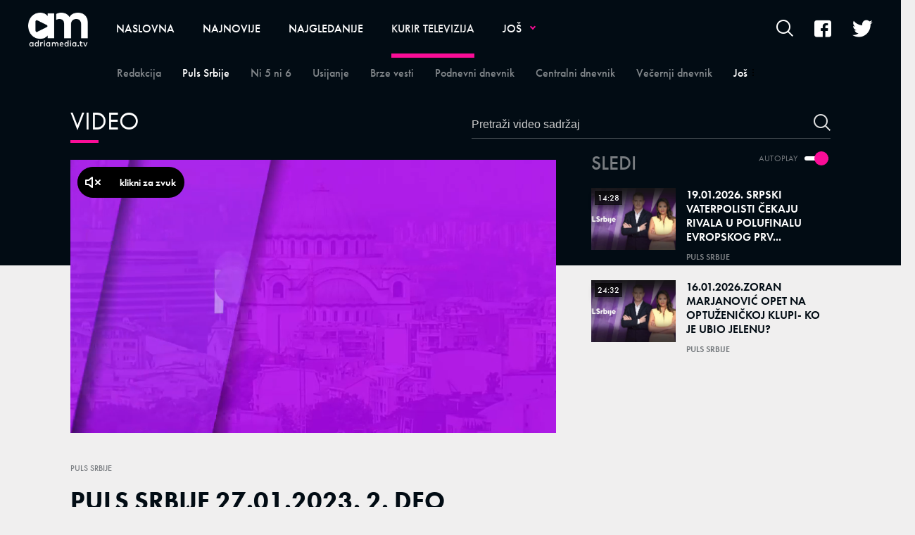

--- FILE ---
content_type: text/html; charset=utf-8
request_url: https://adriamedia.tv/Kurir-televizija/Puls-Srbije/a52680/PULS-SRBIJE-27.01.2023.-2.-DEO.html
body_size: 11511
content:



<!-- HotReload / BrowserSync hosts setup -->

<!DOCTYPE html>
<html lang="sr">
	<head>
		<meta http-equiv="X-UA-Compatible" content="IE=edge,chrome=1"/>
		<meta name="viewport" content="width=device-width, initial-scale=1, maximum-scale=1, user-scalable=0"/>
		<meta name="apple-mobile-web-app-status-bar" content="#1588DC"/>
		<meta name="theme-color" content="#1588DC"/>
  <title>PULS SRBIJE 27.01.2023. 2. DEO | Adriamedia TV</title>


    <!-- Regular meta tags -->
    <meta name="description" content="PULS SRBIJE 27.01.2023. 2. DEO"/>
    <meta name="keywords" content=""/>
    <meta name="rating" content="general"/>
    <meta http-equiv="content-language" content="sr"/>
    <meta http-equiv="Content-Type" content="text/html; charset=UTF-8"/>
    <meta name="format-detection" content="telephone=no">
    <meta name="geo.region" content=""/>

    <meta property="fb:app_id" content=""/>
    <!-- Open graph -->
    <meta property="og:site_name" content="Adriamedia TV"/>
    <meta property="og:image" content="https://static.adriamedia.tv/Picture/58166/jpeg/Puls-Srbije_1024x757px.jpg?ts=2024-07-03T19:11:42"/>
      <meta property="og:title" content='PULS SRBIJE 27.01.2023. 2. DEO'/>
      <meta property="og:description" content="PULS SRBIJE 27.01.2023. 2. DEO"/>
     <meta property="og:url" content="https://adriamedia.tv/Kurir-televizija/Puls-Srbije/a52680/PULS-SRBIJE-27.01.2023.-2.-DEO.html"/>
      <meta property="og:type" content="article"/>

    <!-- Dublin Core -->
      <meta name="DC.title" content='PULS SRBIJE 27.01.2023. 2. DEO'/>

    <!-- Tweeter cards -->
    <meta name="twitter:card" content="summary_large_image"/>
    <meta name="twitter:site" content=""/>
    <meta name="twitter:image" content="https://static.adriamedia.tv/Picture/58166/jpeg/Puls-Srbije_1024x757px.jpg?ts=2024-07-03T19:11:42"/>
	  <meta name="twitter:title" content='PULS SRBIJE 27.01.2023. 2. DEO'/>
      <meta name="twitter:description" content="PULS SRBIJE 27.01.2023. 2. DEO"/>

    <!-- Google meta -->
    <meta itemprop="image" content="https://static.adriamedia.tv/Picture/58166/jpeg/Puls-Srbije_1024x757px.jpg?ts=2024-07-03T19:11:42"/>
      <meta itemprop="title" content='PULS SRBIJE 27.01.2023. 2. DEO'/>
      <meta itemprop="description" content="PULS SRBIJE 27.01.2023. 2. DEO"/>

    <!-- Open Directory -->
    <meta name="googlebot" content="noodp"/>
    <meta name="slurp" content="noydir"/>
    <meta name="msnbot" content="noodp"/>

    <meta name="google-site-verification" content=""/>
		
		<!-- CMS Meta Tags Section -->
			<link rel="dns-prefetch" href="https://ls.hit.gemius.pl" crossorigin><link rel="dns-prefetch" href="https://gars.hit.gemius.pl" crossorigin><link rel="preconnect" href="https://ls.hit.gemius.pl" crossorigin /><link rel="preconnect" href="https://gars.hit.gemius.pl" crossorigin />


			<!-- VIDEO PAGE POSTER PHOTO PRELOAD -->
			<video_page_preload></video_page_preload>

		<!--FONTS-->
		<link rel="stylesheet" href="https://use.typekit.net/tgl7cyt.css">

		<!--CSS-->
		<link rel="preload" href="/api/BinaryFile/DownloadBinaryFileByName?name=icomoon.min.css&t=71e9446621091e1bf0f500222748cf63" as="style">
        <link href="/api/BinaryFile/DownloadBinaryFileByName?name=icomoon.min.css&t=71e9446621091e1bf0f500222748cf63" rel="stylesheet" type="text/css"/>
		<!--STYLES-->
		<link href="/assets/dist/css/base.css?t=71e9446621091e1bf0f500222748cf63" rel="stylesheet" type="text/css"/>
		<link href="/assets/dist/css/components.css?t=71e9446621091e1bf0f500222748cf63" rel="stylesheet" type="text/css"/>
		<link href="/assets/dist/css/partials.css?t=71e9446621091e1bf0f500222748cf63" rel="stylesheet" type="text/css"/>
		<link href="/assets/dist/css/layout.css?t=71e9446621091e1bf0f500222748cf63" rel="stylesheet" type="text/css"/>
		<link href="/assets/dist/css/pages.css?t=71e9446621091e1bf0f500222748cf63" rel="stylesheet" type="text/css"/>
		<link href="/assets/dist/css/themes.css?t=71e9446621091e1bf0f500222748cf63" rel="stylesheet" type="text/css"/>

		<!-- FAVICONS  -->
		<link rel="icon" type="image/x-icon" href="/assets/dist/images/favicon.ico">
		<link rel="icon" type="image/x-icon" href="/assets/dist/images/favicon-edge.ico">
		<link rel="icon" type="image/png" sizes="16x16" href="/Static/Picture/favicon-16x16.png">
		<link rel="icon" type="image/png" sizes="32x32" href="/Static/Picture/favicon-32x32.png">
		<link rel="icon" type="image/png" sizes="32x32" href="/Static/Picture/favicon-96x96.png">

		<!--ANDROID-->
		<link rel="icon" type="image/png" sizes="48x48" href="/Static/Picture/android-icon-36x36.png">
		<link rel="icon" type="image/png" sizes="48x48" href="/Static/Picture/android-icon-48x48.png">
		<link rel="icon" type="image/png" sizes="96x96" href="/Static/Picture/android-icon-72x72.png">
		<link rel="icon" type="image/png" sizes="96x96" href="/Static/Picture/android-icon-96x96.png">
		<link rel="icon" type="image/png" sizes="144x144" href="/Static/Picture/android-icon-144x144.png">
		<link rel="icon" type="image/png" sizes="192x192" href="/Static/Picture/android-icon-192x192.png">

		<!--IOS-->
		<link rel="apple-touch-icon" sizes="57x57" href="/Static/Picture/apple-icon.png">
		<link rel="apple-touch-icon" sizes="57x57" href="/Static/Picture/apple-icon-57x57.png">
		<link rel="apple-touch-icon" sizes="60x60" href="/Static/Picture/apple-icon-60x60.png">
		<link rel="apple-touch-icon" sizes="72x72" href="/Static/Picture/apple-icon-72x72.png">
		<link rel="apple-touch-icon" sizes="76x76" href="/Static/Picture/apple-icon-76x76.png">
		<link rel="apple-touch-icon" sizes="114x114" href="/Static/Picture/apple-icon-114x114.png">
		<link rel="apple-touch-icon" sizes="120x120" href="/Static/Picture/apple-icon-120x120.png">
		<link rel="apple-touch-icon" sizes="152x152" href="/Static/Picture/apple-icon-144x144.png">
		<link rel="apple-touch-icon" sizes="152x152" href="/Static/Picture/apple-icon-152x152.png">
		<link rel="apple-touch-icon" sizes="180x180" href="/Static/Picture/apple-icon-180x180.png">

		<!-- CMS Head Script Section -->
			<script async src="https://www.googletagmanager.com/gtag/js?id=UA-5350287-22"></script>        <script>            window.dataLayer = window.dataLayer || [];            function gtag(){dataLayer.push(arguments);}            gtag('js', new Date());            gtag('config', 'UA-5350287-22');            gtag('send', 'pageview');        </script>
		<!--AdOcean Banner Script-->


<!-- (C)2000-2018 Gemius SA -->
<script data-cfasync="false" type="text/javascript">
var pp_gemius_identifier = '0iI70Oc73Es0_CGofcIcRIXxDtxRzw9IgA0J1hBpzr7.n7';
// lines below shouldn't be edited
function gemius_pending(i) { window[i] = window[i] || function() {var x = window[i+'_pdata'] = window[i+'_pdata'] || []; x[x.length]=arguments;};};gemius_pending('gemius_hit'); gemius_pending('gemius_event'); gemius_pending('pp_gemius_hit'); gemius_pending('pp_gemius_event');(function(d,t) {try {var gt=d.createElement(t),s=d.getElementsByTagName(t)[0],l='http'+((location.protocol=='https:')?'s':''); gt.setAttribute('async','async');gt.setAttribute('defer','defer'); gt.src=l+'://gars.hit.gemius.pl/xgemius.js'; s.parentNode.insertBefore(gt,s);} catch (e) {}})(document,'script');
</script>
			<!-- Google Tag Manager --><script>(function(w,d,s,l,i){w[l]=w[l]||[];w[l].push({'gtm.start':new Date().getTime(),event:'gtm.js'});var f=d.getElementsByTagName(s)[0],j=d.createElement(s),dl=l!='dataLayer'?'&l='+l:'';j.async=true;j.src='https://www.googletagmanager.com/gtm.js?id='+i+dl;f.parentNode.insertBefore(j,f);})(window,document,'script','dataLayer','GTM-5B83RHL');</script><!-- End Google Tag Manager -->
		
		
		
	
		<script type="application/ld+json">
			{
  "@context": "https://schema.org",
  "@type": "NewsArticle",
  "mainEntityOfPage": {
    "@type": "WebPage",
    "@id": "https://adriamedia.tv/Kurir-televizija/Puls-Srbije/a52680/PULS-SRBIJE-27.01.2023.-2.-DEO.html"
  },
  "datePublished": "2023-01-27T14:20:01.363",
  "dateModified": "2023-01-27T14:20:01.363",
  "headline": "PULS SRBIJE 27.01.2023. 2. DEO",
  "image": "https://static.adriamedia.tv/Picture/58166/jpeg/Puls-Srbije_1024x757px.jpg?ts=2024-07-03T19:11:42",
  "author": [
    {
      "@type": "Organization",
      "url": null,
      "name": ""
    }
  ],
  "publisher": {
    "@type": "Organization",
    "name": "",
    "logo": {
      "@type": "ImageObject",
      "url": "https://adriamedia.tv/Static/Picture/structuredDataLogo.png",
      "width": 600,
      "height": 60
    }
  },
  "description": "PULS SRBIJE 27.01.2023. 2. DEO",
  "keywords": [
    ""
  ]
}
		</script>
		
	</head>
		<!--DOCUMENT PAGE-->
			<body class=" pg-story-page  video ">
		
		<div class="main-container">
			<header id="main-header" class="main-header"><div class="header-content">
			<div class="header-top">
			<a href="#" class="offcanvas-menu-toggle">        <span></span>        <span></span>        <span></span> </a>
			<div class="logo-wrapper"><a href="https://adriamedia.tv/">
<img 
	class="non-lazy "
	alt="logo "
	title="logo "
	src="https://static.adriamedia.tv/Picture/13/png/logo.png"
	 
/>

			</a></div>
			<div class="header-menu">

<div id="_Main_menu" class="menu-wrapper">
    <ul class="menu">
        
  

    
        <li>
          <a href="https://adriamedia.tv">
            <span class="label">
                    Naslovna

            </span>
          </a>
        </li>
        <li>
          <a href="https://adriamedia.tv/n89/Najnovije">
            <span class="label">
                    Najnovije

            </span>
          </a>
        </li>
        <li>
          <a href="https://adriamedia.tv/n130/Najgledanije">
            <span class="label">
                    Najgledanije

            </span>
          </a>
        </li>
        <li id="current" class=" dropdown current">
          <a href="https://adriamedia.tv/n92/Kurir-televizija" class=" active">
            <span class="label active">
                    Kurir televizija

            </span>
          </a>
			  <a href="#" class="additional-level active"></a>
              <div class="dropDown menu next-level">
                <ul class="list initialize">
                  
  

    
        <li>
          <a href="https://adriamedia.tv/n98/Kurir-televizija/Redakcija">
            <span class="label">
                    Redakcija

            </span>
          </a>
        </li>
        <li id="current" class=" current">
          <a href="https://adriamedia.tv/n94/Kurir-televizija/Puls-Srbije" class=" active">
            <span class="label active">
                    Puls Srbije

            </span>
          </a>
        </li>
        <li>
          <a href="https://adriamedia.tv/n177/Kurir-televizija/Ni-5-ni-6">
            <span class="label">
                    Ni 5 ni 6

            </span>
          </a>
        </li>
        <li>
          <a href="https://adriamedia.tv/n107/Kurir-televizija/Usijanje">
            <span class="label">
                    Usijanje

            </span>
          </a>
        </li>
        <li>
          <a href="https://adriamedia.tv/n95/Kurir-televizija/Brze-vesti">
            <span class="label">
                    Brze vesti

            </span>
          </a>
        </li>
        <li>
          <a href="https://adriamedia.tv/n230/Kurir-televizija/Podnevni-dnevnik">
            <span class="label">
                    Podnevni dnevnik

            </span>
          </a>
        </li>
        <li>
          <a href="https://adriamedia.tv/n93/Kurir-televizija/Centralni-dnevnik">
            <span class="label">
                    Centralni dnevnik

            </span>
          </a>
        </li>
        <li>
          <a href="https://adriamedia.tv/n122/Kurir-televizija/Vecernji-dnevnik">
            <span class="label">
                    Večernji dnevnik

            </span>
          </a>
        </li>
        <li>
          <a href="https://adriamedia.tv/n155/Kurir-televizija/Pusti-brigu">
            <span class="label">
                    Pusti brigu

            </span>
          </a>
        </li>
        <li>
          <a href="https://adriamedia.tv/n179/Kurir-televizija/Sa-Zikom-po-Srbiji">
            <span class="label">
                    Sa Žikom po Srbiji

            </span>
          </a>
        </li>
        <li>
          <a href="https://adriamedia.tv/n149/Kurir-televizija/Crveni-karton">
            <span class="label">
                    Crveni karton

            </span>
          </a>
        </li>
        <li>
          <a href="https://adriamedia.tv/n163/Kurir-televizija/Stars">
            <span class="label">
                    Stars

            </span>
          </a>
        </li>
        <li>
          <a href="https://adriamedia.tv/n181/Kurir-televizija/Auto-TV-Edition">
            <span class="label">
                    Auto TV Edition

            </span>
          </a>
        </li>
        <li>
          <a href="https://adriamedia.tv/n251/Kurir-televizija/Sulejman-Velicanstveni">
            <span class="label">
                    Sulejman Veličanstveni

            </span>
          </a>
        </li>
        <li>
          <a href="https://adriamedia.tv/n256/Kurir-televizija/Zauvek-tvoj">
            <span class="label">
                    Zauvek tvoj

            </span>
          </a>
        </li>
        <li>
          <a href="https://adriamedia.tv/n233/Kurir-televizija/Puls-Srbije-vikend">
            <span class="label">
                    Puls Srbije vikend

            </span>
          </a>
        </li>
        <li>
          <a href="https://adriamedia.tv/n223/Kurir-televizija/Komsiluk">
            <span class="label">
                    Komšiluk

            </span>
          </a>
        </li>
        <li>
          <a href="https://adriamedia.tv/n193/Kurir-televizija/Stars-specijal">
            <span class="label">
                    Stars specijal

            </span>
          </a>
        </li>
        <li>
          <a href="https://adriamedia.tv/n133/Kurir-televizija/Popodnevni-dnevnik">
            <span class="label">
                    Popodnevni dnevnik

            </span>
          </a>
        </li>
        <li>
          <a href="https://adriamedia.tv/n242/Kurir-televizija/Crna-hronika-radnim-danima">
            <span class="label">
                    Crna hronika radnim danima

            </span>
          </a>
        </li>
        <li>
          <a href="https://adriamedia.tv/n236/Kurir-televizija/Veruj-u-ljubav">
            <span class="label">
                    Veruj u ljubav

            </span>
          </a>
        </li>
        <li>
          <a href="https://adriamedia.tv/n228/Kurir-televizija/Sila">
            <span class="label">
                    Sila

            </span>
          </a>
        </li>
        <li>
          <a href="https://adriamedia.tv/n171/Kurir-televizija/Jaca-od-sudbine">
            <span class="label">
                    Jača od sudbine

            </span>
          </a>
        </li>
        <li>
          <a href="https://adriamedia.tv/n240/Kurir-televizija/Kurir-specijali">
            <span class="label">
                    Kurir specijali

            </span>
          </a>
        </li>
        <li>
          <a href="https://adriamedia.tv/n124/Kurir-televizija/Kviz-Mozaik">
            <span class="label">
                    Kviz Mozaik

            </span>
          </a>
        </li>
        <li>
          <a href="https://adriamedia.tv/n165/Kurir-televizija/Divan-Show">
            <span class="label">
                    Divan Show

            </span>
          </a>
        </li>
        <li>
          <a href="https://adriamedia.tv/n157/Kurir-televizija/Kojekude-po-Srbiji">
            <span class="label">
                    Kojekude po Srbiji

            </span>
          </a>
        </li>
        <li>
          <a href="https://adriamedia.tv/n125/Kurir-televizija/Majke-i-Snajke">
            <span class="label">
                     Majke i Snajke

            </span>
          </a>
        </li>
        <li>
          <a href="https://adriamedia.tv/n173/Kurir-televizija/Rame-uz-rame-sa-Draganom">
            <span class="label">
                    Rame uz rame sa Draganom 

            </span>
          </a>
        </li>
        <li>
          <a href="https://adriamedia.tv/n175/Kurir-televizija/Rame-uz-rame-Zagrevanje">
            <span class="label">
                    Rame uz rame Zagrevanje

            </span>
          </a>
        </li>
        <li>
          <a href="https://adriamedia.tv/n97/Kurir-televizija/Sceniranje">
            <span class="label">
                    Sceniranje

            </span>
          </a>
        </li>
        <li>
          <a href="https://adriamedia.tv/n167/Kurir-televizija/Jedna-pesma-jedna-zelja">
            <span class="label">
                    Jedna pesma jedna želja

            </span>
          </a>
        </li>
        <li>
          <a href="https://adriamedia.tv/n119/Kurir-televizija/300-cuda">
            <span class="label">
                    300 čuda

            </span>
          </a>
        </li>
        <li>
          <a href="https://adriamedia.tv/n145/Kurir-televizija/Realna-prica">
            <span class="label">
                    Realna priča

            </span>
          </a>
        </li>
        <li>
          <a href="https://adriamedia.tv/n161/Kurir-televizija/Prsten-sudbine">
            <span class="label">
                    Prsten sudbine

            </span>
          </a>
        </li>
        <li>
          <a href="https://adriamedia.tv/n146/Kurir-televizija/Puls-Bara">
            <span class="label">
                    Puls Bara

            </span>
          </a>
        </li>
        <li>
          <a href="https://adriamedia.tv/Kurir-televizija/KontraShow">
            <span class="label">
                    KontraShow

            </span>
          </a>
        </li>
        <li>
          <a href="https://adriamedia.tv/n136/Kurir-televizija/Feliks">
            <span class="label">
                    Feliks

            </span>
          </a>
        </li>
        <li>
          <a href="https://adriamedia.tv/n139/Kurir-televizija/Video">
            <span class="label">
                    Video

            </span>
          </a>
        </li>
        <li>
          <a href="https://adriamedia.tv/n151/Kurir-televizija/Srbija-bira-22">
            <span class="label">
                    Srbija bira 22

            </span>
          </a>
        </li>
        <li>
          <a href="https://adriamedia.tv/n159/Kurir-televizija/Pregled-nedelje">
            <span class="label">
                    Pregled nedelje

            </span>
          </a>
        </li>
        <li class=" last">
          <a href="https://adriamedia.tv/n255/Kurir-televizija/Crna-ruza">
            <span class="label">
                    Crna ruža

            </span>
          </a>
        </li>
                </ul>
                <div class="additional-items">
                  <a href="#" class="more-link">
                    <span class="label">Još</span>
                    <span class="icon"><i class="top"></i><i class="middle"></i><i class="bottom"></i></span>
                  </a>
                  <ul class="list"></ul>
                </div>
              </div>
        </li>
        <li class=" dropdown">
          <a href="https://adriamedia.tv/Emisije">
            <span class="label">
                    Emisije

            </span>
          </a>
			  <a href="#" class="additional-level"></a>
              <div class="dropDown menu next-level">
                <ul class="list initialize">
                  
  

    
        <li class=" dropdown">
          <a href="https://adriamedia.tv/Mondo">
            <span class="label">
                    Mondo

            </span>
          </a>
			  <a href="#" class="additional-level"></a>
              <div class="dropDown menu next-level">
                <ul class="list initialize">
                  
  

    
        <li>
          <a href="https://adriamedia.tv/n50/Emisije/Mondo/Guglali-smo">
            <span class="label">
                    Guglali smo

            </span>
          </a>
        </li>
        <li>
          <a href="https://adriamedia.tv/n52/Emisije/Mondo/Instagram">
            <span class="label">
                    Inštagram

            </span>
          </a>
        </li>
        <li>
          <a href="https://adriamedia.tv/Mondo/Emisije/Netkulturno">
            <span class="label">
                    Netkulturno

            </span>
          </a>
        </li>
        <li>
          <a href="https://adriamedia.tv/Mondo/Emisije/Viral">
            <span class="label">
                    Viral

            </span>
          </a>
        </li>
        <li class=" last">
          <a href="https://adriamedia.tv/Mondo/Emisije/Zodijakalno">
            <span class="label">
                    Zodijakalno

            </span>
          </a>
        </li>
                </ul>
                <div class="additional-items">
                  <a href="#" class="more-link">
                    <span class="label">Još</span>
                    <span class="icon"><i class="top"></i><i class="middle"></i><i class="bottom"></i></span>
                  </a>
                  <ul class="list"></ul>
                </div>
              </div>
        </li>
        <li class=" dropdown">
          <a href="https://adriamedia.tv/Espreso">
            <span class="label">
                    Espreso

            </span>
          </a>
			  <a href="#" class="additional-level"></a>
              <div class="dropDown menu next-level">
                <ul class="list initialize">
                  
  

    
        <li>
          <a href="https://adriamedia.tv/n85/Emisije/Espreso/Espreso-sport">
            <span class="label">
                    Espreso sport

            </span>
          </a>
        </li>
        <li>
          <a href="https://adriamedia.tv/n84/Emisije/Espreso/Espresso">
            <span class="label">
                    Espresso

            </span>
          </a>
        </li>
        <li>
          <a href="https://adriamedia.tv/n83/Emisije/Espreso/Espreso-na-licu-mesta">
            <span class="label">
                    Espreso na licu mesta

            </span>
          </a>
        </li>
        <li>
          <a href="https://adriamedia.tv/n82/Emisije/Espreso/ShowBiz-intervju">
            <span class="label">
                    ShowBiz intervju

            </span>
          </a>
        </li>
        <li>
          <a href="https://adriamedia.tv/n81/Emisije/Espreso/Intervjui">
            <span class="label">
                    Intervjui

            </span>
          </a>
        </li>
        <li>
          <a href="https://adriamedia.tv/n80/Emisije/Espreso/Espreso-live-session">
            <span class="label">
                    Espreso live session

            </span>
          </a>
        </li>
        <li>
          <a href="https://adriamedia.tv/n79/Emisije/Espreso/Espreso-anketa">
            <span class="label">
                    Espreso anketa

            </span>
          </a>
        </li>
        <li>
          <a href="https://adriamedia.tv/n78/Emisije/Espreso/Espreso-tviter">
            <span class="label">
                    Espreso tviter

            </span>
          </a>
        </li>
        <li>
          <a href="https://adriamedia.tv/n77/Emisije/Espreso/Espreso-intevju-nedelje">
            <span class="label">
                    Espreso intevju nedelje

            </span>
          </a>
        </li>
        <li>
          <a href="https://adriamedia.tv/n76/Emisije/Espreso/Espreso-intervju">
            <span class="label">
                    Espreso intervju

            </span>
          </a>
        </li>
        <li class=" last">
          <a href="https://adriamedia.tv/n75/Emisije/Espreso/Glossy-licno">
            <span class="label">
                    Glossy licno

            </span>
          </a>
        </li>
                </ul>
                <div class="additional-items">
                  <a href="#" class="more-link">
                    <span class="label">Još</span>
                    <span class="icon"><i class="top"></i><i class="middle"></i><i class="bottom"></i></span>
                  </a>
                  <ul class="list"></ul>
                </div>
              </div>
        </li>
                </ul>
                <div class="additional-items">
                  <a href="#" class="more-link">
                    <span class="label">Još</span>
                    <span class="icon"><i class="top"></i><i class="middle"></i><i class="bottom"></i></span>
                  </a>
                  <ul class="list"></ul>
                </div>
              </div>
        </li>
        <li>
          <a href="https://adriamedia.tv/Poznati">
            <span class="label">
                    Poznati

            </span>
          </a>
        </li>
        <li>
          <a href="https://adriamedia.tv/Rijaliti">
            <span class="label">
                    Rijaliti

            </span>
          </a>
        </li>
        <li>
          <a href="https://adriamedia.tv/Zabava">
            <span class="label">
                    Zabava

            </span>
          </a>
        </li>
        <li>
          <a href="https://adriamedia.tv/Zanimljivosti">
            <span class="label">
                    Zanimljivosti

            </span>
          </a>
        </li>
        <li>
          <a href="https://adriamedia.tv/Vesti">
            <span class="label">
                    Vesti

            </span>
          </a>
        </li>
        <li>
          <a href="https://adriamedia.tv/Kuhinja">
            <span class="label">
                    Kuhinja

            </span>
          </a>
        </li>
        <li>
          <a href="https://adriamedia.tv/Moj-dom">
            <span class="label">
                    Moj dom

            </span>
          </a>
        </li>
        <li>
          <a href="https://adriamedia.tv/Inspiracija">
            <span class="label">
                    Inspiracija

            </span>
          </a>
        </li>
        <li>
          <a href="https://adriamedia.tv/Moda">
            <span class="label">
                    Moda

            </span>
          </a>
        </li>
        <li>
          <a href="https://adriamedia.tv/Lepota">
            <span class="label">
                    Lepota

            </span>
          </a>
        </li>
        <li>
          <a href="https://adriamedia.tv/Porodica">
            <span class="label">
                    Porodica

            </span>
          </a>
        </li>
        <li>
          <a href="https://adriamedia.tv/Sport">
            <span class="label">
                    Sport

            </span>
          </a>
        </li>
        <li>
          <a href="https://adriamedia.tv/Fitnes-i-zdravlje">
            <span class="label">
                    Fitnes i zdravlje

            </span>
          </a>
        </li>
        <li>
          <a href="https://adriamedia.tv/Nauka-i-tehnika">
            <span class="label">
                    Nauka i tehnika

            </span>
          </a>
        </li>
    </ul>
</div>


<script>
	if (!document.getElementById('main-header').classList.contains('no-submenus')) {
		var elem = document.getElementById('current');
		if (elem) {
			if (!elem.classList.contains('dropdown') || !( elem.offsetWidth || elem.offsetHeight || elem.getClientRects().length )) {
				document.getElementById('main-header').classList.add('no-submenus');
			}
		}
		else {
			document.getElementById('main-header').classList.add('no-submenus');
		}
	}
	document.addEventListener('scroll', function() {
		if (document.documentElement.scrollTop > 50) {
			document.getElementById('main-header').classList.add('sticky');
		}
	});
</script>

			<div class="desktop-offcanvas-toggle"><a href="#"><span class="label">Još</span><span class="icon"><i class="top"></i><i class="middle"></i><i class="bottom"></i></span></a>

<div id="_Main_menu_web" class="menu-wrapper">
    <ul class="menu">
        
  

    
        <li>
          <a href="https://adriamedia.tv">
            <span class="label">
                    Naslovna

            </span>
          </a>
        </li>
        <li>
          <a href="https://adriamedia.tv/n89/Najnovije">
            <span class="label">
                    Najnovije

            </span>
          </a>
        </li>
        <li>
          <a href="https://adriamedia.tv/n130/Najgledanije">
            <span class="label">
                    Najgledanije

            </span>
          </a>
        </li>
        <li id="current" class=" dropdown current">
          <a href="https://adriamedia.tv/n92/Kurir-televizija" class=" active">
            <span class="label active">
                    Kurir televizija

            </span>
          </a>
			  <a href="#" class="additional-level active"></a>
              <div class="dropDown menu next-level">
                <ul class="list initialize">
                  
  

    
        <li>
          <a href="https://adriamedia.tv/n98/Kurir-televizija/Redakcija">
            <span class="label">
                    Redakcija

            </span>
          </a>
        </li>
        <li id="current" class=" current">
          <a href="https://adriamedia.tv/n94/Kurir-televizija/Puls-Srbije" class=" active">
            <span class="label active">
                    Puls Srbije

            </span>
          </a>
        </li>
        <li>
          <a href="https://adriamedia.tv/n177/Kurir-televizija/Ni-5-ni-6">
            <span class="label">
                    Ni 5 ni 6

            </span>
          </a>
        </li>
        <li>
          <a href="https://adriamedia.tv/n107/Kurir-televizija/Usijanje">
            <span class="label">
                    Usijanje

            </span>
          </a>
        </li>
        <li>
          <a href="https://adriamedia.tv/n95/Kurir-televizija/Brze-vesti">
            <span class="label">
                    Brze vesti

            </span>
          </a>
        </li>
        <li>
          <a href="https://adriamedia.tv/n230/Kurir-televizija/Podnevni-dnevnik">
            <span class="label">
                    Podnevni dnevnik

            </span>
          </a>
        </li>
        <li>
          <a href="https://adriamedia.tv/n93/Kurir-televizija/Centralni-dnevnik">
            <span class="label">
                    Centralni dnevnik

            </span>
          </a>
        </li>
        <li>
          <a href="https://adriamedia.tv/n122/Kurir-televizija/Vecernji-dnevnik">
            <span class="label">
                    Večernji dnevnik

            </span>
          </a>
        </li>
        <li>
          <a href="https://adriamedia.tv/n155/Kurir-televizija/Pusti-brigu">
            <span class="label">
                    Pusti brigu

            </span>
          </a>
        </li>
        <li>
          <a href="https://adriamedia.tv/n179/Kurir-televizija/Sa-Zikom-po-Srbiji">
            <span class="label">
                    Sa Žikom po Srbiji

            </span>
          </a>
        </li>
        <li>
          <a href="https://adriamedia.tv/n149/Kurir-televizija/Crveni-karton">
            <span class="label">
                    Crveni karton

            </span>
          </a>
        </li>
        <li>
          <a href="https://adriamedia.tv/n163/Kurir-televizija/Stars">
            <span class="label">
                    Stars

            </span>
          </a>
        </li>
        <li>
          <a href="https://adriamedia.tv/n181/Kurir-televizija/Auto-TV-Edition">
            <span class="label">
                    Auto TV Edition

            </span>
          </a>
        </li>
        <li>
          <a href="https://adriamedia.tv/n251/Kurir-televizija/Sulejman-Velicanstveni">
            <span class="label">
                    Sulejman Veličanstveni

            </span>
          </a>
        </li>
        <li>
          <a href="https://adriamedia.tv/n256/Kurir-televizija/Zauvek-tvoj">
            <span class="label">
                    Zauvek tvoj

            </span>
          </a>
        </li>
        <li>
          <a href="https://adriamedia.tv/n233/Kurir-televizija/Puls-Srbije-vikend">
            <span class="label">
                    Puls Srbije vikend

            </span>
          </a>
        </li>
        <li>
          <a href="https://adriamedia.tv/n223/Kurir-televizija/Komsiluk">
            <span class="label">
                    Komšiluk

            </span>
          </a>
        </li>
        <li>
          <a href="https://adriamedia.tv/n193/Kurir-televizija/Stars-specijal">
            <span class="label">
                    Stars specijal

            </span>
          </a>
        </li>
        <li>
          <a href="https://adriamedia.tv/n133/Kurir-televizija/Popodnevni-dnevnik">
            <span class="label">
                    Popodnevni dnevnik

            </span>
          </a>
        </li>
        <li>
          <a href="https://adriamedia.tv/n242/Kurir-televizija/Crna-hronika-radnim-danima">
            <span class="label">
                    Crna hronika radnim danima

            </span>
          </a>
        </li>
        <li>
          <a href="https://adriamedia.tv/n236/Kurir-televizija/Veruj-u-ljubav">
            <span class="label">
                    Veruj u ljubav

            </span>
          </a>
        </li>
        <li>
          <a href="https://adriamedia.tv/n228/Kurir-televizija/Sila">
            <span class="label">
                    Sila

            </span>
          </a>
        </li>
        <li>
          <a href="https://adriamedia.tv/n171/Kurir-televizija/Jaca-od-sudbine">
            <span class="label">
                    Jača od sudbine

            </span>
          </a>
        </li>
        <li>
          <a href="https://adriamedia.tv/n240/Kurir-televizija/Kurir-specijali">
            <span class="label">
                    Kurir specijali

            </span>
          </a>
        </li>
        <li>
          <a href="https://adriamedia.tv/n124/Kurir-televizija/Kviz-Mozaik">
            <span class="label">
                    Kviz Mozaik

            </span>
          </a>
        </li>
        <li>
          <a href="https://adriamedia.tv/n165/Kurir-televizija/Divan-Show">
            <span class="label">
                    Divan Show

            </span>
          </a>
        </li>
        <li>
          <a href="https://adriamedia.tv/n157/Kurir-televizija/Kojekude-po-Srbiji">
            <span class="label">
                    Kojekude po Srbiji

            </span>
          </a>
        </li>
        <li>
          <a href="https://adriamedia.tv/n125/Kurir-televizija/Majke-i-Snajke">
            <span class="label">
                     Majke i Snajke

            </span>
          </a>
        </li>
        <li>
          <a href="https://adriamedia.tv/n173/Kurir-televizija/Rame-uz-rame-sa-Draganom">
            <span class="label">
                    Rame uz rame sa Draganom 

            </span>
          </a>
        </li>
        <li>
          <a href="https://adriamedia.tv/n175/Kurir-televizija/Rame-uz-rame-Zagrevanje">
            <span class="label">
                    Rame uz rame Zagrevanje

            </span>
          </a>
        </li>
        <li>
          <a href="https://adriamedia.tv/n97/Kurir-televizija/Sceniranje">
            <span class="label">
                    Sceniranje

            </span>
          </a>
        </li>
        <li>
          <a href="https://adriamedia.tv/n167/Kurir-televizija/Jedna-pesma-jedna-zelja">
            <span class="label">
                    Jedna pesma jedna želja

            </span>
          </a>
        </li>
        <li>
          <a href="https://adriamedia.tv/n119/Kurir-televizija/300-cuda">
            <span class="label">
                    300 čuda

            </span>
          </a>
        </li>
        <li>
          <a href="https://adriamedia.tv/n145/Kurir-televizija/Realna-prica">
            <span class="label">
                    Realna priča

            </span>
          </a>
        </li>
        <li>
          <a href="https://adriamedia.tv/n161/Kurir-televizija/Prsten-sudbine">
            <span class="label">
                    Prsten sudbine

            </span>
          </a>
        </li>
        <li>
          <a href="https://adriamedia.tv/n146/Kurir-televizija/Puls-Bara">
            <span class="label">
                    Puls Bara

            </span>
          </a>
        </li>
        <li>
          <a href="https://adriamedia.tv/Kurir-televizija/KontraShow">
            <span class="label">
                    KontraShow

            </span>
          </a>
        </li>
        <li>
          <a href="https://adriamedia.tv/n136/Kurir-televizija/Feliks">
            <span class="label">
                    Feliks

            </span>
          </a>
        </li>
        <li>
          <a href="https://adriamedia.tv/n139/Kurir-televizija/Video">
            <span class="label">
                    Video

            </span>
          </a>
        </li>
        <li>
          <a href="https://adriamedia.tv/n151/Kurir-televizija/Srbija-bira-22">
            <span class="label">
                    Srbija bira 22

            </span>
          </a>
        </li>
        <li>
          <a href="https://adriamedia.tv/n159/Kurir-televizija/Pregled-nedelje">
            <span class="label">
                    Pregled nedelje

            </span>
          </a>
        </li>
        <li class=" last">
          <a href="https://adriamedia.tv/n255/Kurir-televizija/Crna-ruza">
            <span class="label">
                    Crna ruža

            </span>
          </a>
        </li>
                </ul>
                <div class="additional-items">
                  <a href="#" class="more-link">
                    <span class="label">Još</span>
                    <span class="icon"><i class="top"></i><i class="middle"></i><i class="bottom"></i></span>
                  </a>
                  <ul class="list"></ul>
                </div>
              </div>
        </li>
        <li class=" dropdown">
          <a href="https://adriamedia.tv/Emisije">
            <span class="label">
                    Emisije

            </span>
          </a>
			  <a href="#" class="additional-level"></a>
              <div class="dropDown menu next-level">
                <ul class="list initialize">
                  
  

    
        <li class=" dropdown">
          <a href="https://adriamedia.tv/Mondo">
            <span class="label">
                    Mondo

            </span>
          </a>
			  <a href="#" class="additional-level"></a>
              <div class="dropDown menu next-level">
                <ul class="list initialize">
                  
  

    
        <li>
          <a href="https://adriamedia.tv/n50/Emisije/Mondo/Guglali-smo">
            <span class="label">
                    Guglali smo

            </span>
          </a>
        </li>
        <li>
          <a href="https://adriamedia.tv/n52/Emisije/Mondo/Instagram">
            <span class="label">
                    Inštagram

            </span>
          </a>
        </li>
        <li>
          <a href="https://adriamedia.tv/Mondo/Emisije/Netkulturno">
            <span class="label">
                    Netkulturno

            </span>
          </a>
        </li>
        <li>
          <a href="https://adriamedia.tv/Mondo/Emisije/Viral">
            <span class="label">
                    Viral

            </span>
          </a>
        </li>
        <li class=" last">
          <a href="https://adriamedia.tv/Mondo/Emisije/Zodijakalno">
            <span class="label">
                    Zodijakalno

            </span>
          </a>
        </li>
                </ul>
                <div class="additional-items">
                  <a href="#" class="more-link">
                    <span class="label">Još</span>
                    <span class="icon"><i class="top"></i><i class="middle"></i><i class="bottom"></i></span>
                  </a>
                  <ul class="list"></ul>
                </div>
              </div>
        </li>
        <li class=" dropdown">
          <a href="https://adriamedia.tv/Espreso">
            <span class="label">
                    Espreso

            </span>
          </a>
			  <a href="#" class="additional-level"></a>
              <div class="dropDown menu next-level">
                <ul class="list initialize">
                  
  

    
        <li>
          <a href="https://adriamedia.tv/n85/Emisije/Espreso/Espreso-sport">
            <span class="label">
                    Espreso sport

            </span>
          </a>
        </li>
        <li>
          <a href="https://adriamedia.tv/n84/Emisije/Espreso/Espresso">
            <span class="label">
                    Espresso

            </span>
          </a>
        </li>
        <li>
          <a href="https://adriamedia.tv/n83/Emisije/Espreso/Espreso-na-licu-mesta">
            <span class="label">
                    Espreso na licu mesta

            </span>
          </a>
        </li>
        <li>
          <a href="https://adriamedia.tv/n82/Emisije/Espreso/ShowBiz-intervju">
            <span class="label">
                    ShowBiz intervju

            </span>
          </a>
        </li>
        <li>
          <a href="https://adriamedia.tv/n81/Emisije/Espreso/Intervjui">
            <span class="label">
                    Intervjui

            </span>
          </a>
        </li>
        <li>
          <a href="https://adriamedia.tv/n80/Emisije/Espreso/Espreso-live-session">
            <span class="label">
                    Espreso live session

            </span>
          </a>
        </li>
        <li>
          <a href="https://adriamedia.tv/n79/Emisije/Espreso/Espreso-anketa">
            <span class="label">
                    Espreso anketa

            </span>
          </a>
        </li>
        <li>
          <a href="https://adriamedia.tv/n78/Emisije/Espreso/Espreso-tviter">
            <span class="label">
                    Espreso tviter

            </span>
          </a>
        </li>
        <li>
          <a href="https://adriamedia.tv/n77/Emisije/Espreso/Espreso-intevju-nedelje">
            <span class="label">
                    Espreso intevju nedelje

            </span>
          </a>
        </li>
        <li>
          <a href="https://adriamedia.tv/n76/Emisije/Espreso/Espreso-intervju">
            <span class="label">
                    Espreso intervju

            </span>
          </a>
        </li>
        <li class=" last">
          <a href="https://adriamedia.tv/n75/Emisije/Espreso/Glossy-licno">
            <span class="label">
                    Glossy licno

            </span>
          </a>
        </li>
                </ul>
                <div class="additional-items">
                  <a href="#" class="more-link">
                    <span class="label">Još</span>
                    <span class="icon"><i class="top"></i><i class="middle"></i><i class="bottom"></i></span>
                  </a>
                  <ul class="list"></ul>
                </div>
              </div>
        </li>
                </ul>
                <div class="additional-items">
                  <a href="#" class="more-link">
                    <span class="label">Još</span>
                    <span class="icon"><i class="top"></i><i class="middle"></i><i class="bottom"></i></span>
                  </a>
                  <ul class="list"></ul>
                </div>
              </div>
        </li>
        <li>
          <a href="https://adriamedia.tv/Poznati">
            <span class="label">
                    Poznati

            </span>
          </a>
        </li>
        <li>
          <a href="https://adriamedia.tv/Rijaliti">
            <span class="label">
                    Rijaliti

            </span>
          </a>
        </li>
        <li>
          <a href="https://adriamedia.tv/Zabava">
            <span class="label">
                    Zabava

            </span>
          </a>
        </li>
        <li>
          <a href="https://adriamedia.tv/Zanimljivosti">
            <span class="label">
                    Zanimljivosti

            </span>
          </a>
        </li>
        <li>
          <a href="https://adriamedia.tv/Vesti">
            <span class="label">
                    Vesti

            </span>
          </a>
        </li>
        <li>
          <a href="https://adriamedia.tv/Kuhinja">
            <span class="label">
                    Kuhinja

            </span>
          </a>
        </li>
        <li>
          <a href="https://adriamedia.tv/Moj-dom">
            <span class="label">
                    Moj dom

            </span>
          </a>
        </li>
        <li>
          <a href="https://adriamedia.tv/Inspiracija">
            <span class="label">
                    Inspiracija

            </span>
          </a>
        </li>
        <li>
          <a href="https://adriamedia.tv/Moda">
            <span class="label">
                    Moda

            </span>
          </a>
        </li>
        <li>
          <a href="https://adriamedia.tv/Lepota">
            <span class="label">
                    Lepota

            </span>
          </a>
        </li>
        <li>
          <a href="https://adriamedia.tv/Porodica">
            <span class="label">
                    Porodica

            </span>
          </a>
        </li>
        <li>
          <a href="https://adriamedia.tv/Sport">
            <span class="label">
                    Sport

            </span>
          </a>
        </li>
        <li>
          <a href="https://adriamedia.tv/Fitnes-i-zdravlje">
            <span class="label">
                    Fitnes i zdravlje

            </span>
          </a>
        </li>
        <li>
          <a href="https://adriamedia.tv/Nauka-i-tehnika">
            <span class="label">
                    Nauka i tehnika

            </span>
          </a>
        </li>
    </ul>
</div>


<script>
	if (!document.getElementById('main-header').classList.contains('no-submenus')) {
		var elem = document.getElementById('current');
		if (elem) {
			if (!elem.classList.contains('dropdown') || !( elem.offsetWidth || elem.offsetHeight || elem.getClientRects().length )) {
				document.getElementById('main-header').classList.add('no-submenus');
			}
		}
		else {
			document.getElementById('main-header').classList.add('no-submenus');
		}
	}
	document.addEventListener('scroll', function() {
		if (document.documentElement.scrollTop > 50) {
			document.getElementById('main-header').classList.add('sticky');
		}
	});
</script>

			</div>
			</div>
			<div class="icons-wrapper">    <button class="icon-search icon search-icon-mobile js-open-search-modal"></button>      <a href="https://www.facebook.com/AdriaMediaTV" class="icon-facebook icon search-icon-mobile "></a>    <a href="https://twitter.com/AdriaMediaTV" class="icon-twitter icon search-icon-mobile"></a><!--    <a href="https://mediatheme.wm.rs/n16/Pretplata" class="subscribe-link">        <span class="image" style="background-image: url('https://mediatheme.wm.rs/Picture/2/1040/780/gif/Avocado.gif')"></span>        <span class="title">Pretplati se</span>        <span class="description">neograničen pristup</span>    </a>--></div>
			</div>
			<div id="offcanvas-menu" class="offcanvas-menu"><div class="offcanvas-menu-body container">
			<div class="offcanvas-menu-tabs-switcher">    <a href="#menu" class="active icon-categories"></a><!--    <a href="#shows" class="icon-video1"></a> -->    <a href="#more" class="icon-misc"></a></div>
			<div class="offcanvas-menu-tab-content menu active"><span class="menu-title">Kategorije</span>

<div id="_Offcanvas_Main_Menu" class="menu-wrapper">
    <ul class="menu">
        
  

    
        <li>
          <a href="https://adriamedia.tv">
            <span class="label">
                    Naslovna

            </span>
          </a>
        </li>
        <li>
          <a href="https://adriamedia.tv/n89/Najnovije">
            <span class="label">
                    Najnovije

            </span>
          </a>
        </li>
        <li>
          <a href="https://adriamedia.tv/n130/Najgledanije">
            <span class="label">
                    Najgledanije

            </span>
          </a>
        </li>
        <li id="current" class=" dropdown current">
          <a href="https://adriamedia.tv/n92/Kurir-televizija" class=" active">
            <span class="label active">
                    Kurir televizija

            </span>
          </a>
			  <a href="#" class="additional-level active"></a>
              <div class="dropDown menu next-level">
                <ul class="list initialize">
                  
  

    
        <li>
          <a href="https://adriamedia.tv/n98/Kurir-televizija/Redakcija">
            <span class="label">
                    Redakcija

            </span>
          </a>
        </li>
        <li id="current" class=" current">
          <a href="https://adriamedia.tv/n94/Kurir-televizija/Puls-Srbije" class=" active">
            <span class="label active">
                    Puls Srbije

            </span>
          </a>
        </li>
        <li>
          <a href="https://adriamedia.tv/n177/Kurir-televizija/Ni-5-ni-6">
            <span class="label">
                    Ni 5 ni 6

            </span>
          </a>
        </li>
        <li>
          <a href="https://adriamedia.tv/n107/Kurir-televizija/Usijanje">
            <span class="label">
                    Usijanje

            </span>
          </a>
        </li>
        <li>
          <a href="https://adriamedia.tv/n95/Kurir-televizija/Brze-vesti">
            <span class="label">
                    Brze vesti

            </span>
          </a>
        </li>
        <li>
          <a href="https://adriamedia.tv/n230/Kurir-televizija/Podnevni-dnevnik">
            <span class="label">
                    Podnevni dnevnik

            </span>
          </a>
        </li>
        <li>
          <a href="https://adriamedia.tv/n93/Kurir-televizija/Centralni-dnevnik">
            <span class="label">
                    Centralni dnevnik

            </span>
          </a>
        </li>
        <li>
          <a href="https://adriamedia.tv/n122/Kurir-televizija/Vecernji-dnevnik">
            <span class="label">
                    Večernji dnevnik

            </span>
          </a>
        </li>
        <li>
          <a href="https://adriamedia.tv/n155/Kurir-televizija/Pusti-brigu">
            <span class="label">
                    Pusti brigu

            </span>
          </a>
        </li>
        <li>
          <a href="https://adriamedia.tv/n179/Kurir-televizija/Sa-Zikom-po-Srbiji">
            <span class="label">
                    Sa Žikom po Srbiji

            </span>
          </a>
        </li>
        <li>
          <a href="https://adriamedia.tv/n149/Kurir-televizija/Crveni-karton">
            <span class="label">
                    Crveni karton

            </span>
          </a>
        </li>
        <li>
          <a href="https://adriamedia.tv/n163/Kurir-televizija/Stars">
            <span class="label">
                    Stars

            </span>
          </a>
        </li>
        <li>
          <a href="https://adriamedia.tv/n181/Kurir-televizija/Auto-TV-Edition">
            <span class="label">
                    Auto TV Edition

            </span>
          </a>
        </li>
        <li>
          <a href="https://adriamedia.tv/n251/Kurir-televizija/Sulejman-Velicanstveni">
            <span class="label">
                    Sulejman Veličanstveni

            </span>
          </a>
        </li>
        <li>
          <a href="https://adriamedia.tv/n256/Kurir-televizija/Zauvek-tvoj">
            <span class="label">
                    Zauvek tvoj

            </span>
          </a>
        </li>
        <li>
          <a href="https://adriamedia.tv/n233/Kurir-televizija/Puls-Srbije-vikend">
            <span class="label">
                    Puls Srbije vikend

            </span>
          </a>
        </li>
        <li>
          <a href="https://adriamedia.tv/n223/Kurir-televizija/Komsiluk">
            <span class="label">
                    Komšiluk

            </span>
          </a>
        </li>
        <li>
          <a href="https://adriamedia.tv/n193/Kurir-televizija/Stars-specijal">
            <span class="label">
                    Stars specijal

            </span>
          </a>
        </li>
        <li>
          <a href="https://adriamedia.tv/n133/Kurir-televizija/Popodnevni-dnevnik">
            <span class="label">
                    Popodnevni dnevnik

            </span>
          </a>
        </li>
        <li>
          <a href="https://adriamedia.tv/n242/Kurir-televizija/Crna-hronika-radnim-danima">
            <span class="label">
                    Crna hronika radnim danima

            </span>
          </a>
        </li>
        <li>
          <a href="https://adriamedia.tv/n236/Kurir-televizija/Veruj-u-ljubav">
            <span class="label">
                    Veruj u ljubav

            </span>
          </a>
        </li>
        <li>
          <a href="https://adriamedia.tv/n228/Kurir-televizija/Sila">
            <span class="label">
                    Sila

            </span>
          </a>
        </li>
        <li>
          <a href="https://adriamedia.tv/n171/Kurir-televizija/Jaca-od-sudbine">
            <span class="label">
                    Jača od sudbine

            </span>
          </a>
        </li>
        <li>
          <a href="https://adriamedia.tv/n240/Kurir-televizija/Kurir-specijali">
            <span class="label">
                    Kurir specijali

            </span>
          </a>
        </li>
        <li>
          <a href="https://adriamedia.tv/n124/Kurir-televizija/Kviz-Mozaik">
            <span class="label">
                    Kviz Mozaik

            </span>
          </a>
        </li>
        <li>
          <a href="https://adriamedia.tv/n165/Kurir-televizija/Divan-Show">
            <span class="label">
                    Divan Show

            </span>
          </a>
        </li>
        <li>
          <a href="https://adriamedia.tv/n157/Kurir-televizija/Kojekude-po-Srbiji">
            <span class="label">
                    Kojekude po Srbiji

            </span>
          </a>
        </li>
        <li>
          <a href="https://adriamedia.tv/n125/Kurir-televizija/Majke-i-Snajke">
            <span class="label">
                     Majke i Snajke

            </span>
          </a>
        </li>
        <li>
          <a href="https://adriamedia.tv/n173/Kurir-televizija/Rame-uz-rame-sa-Draganom">
            <span class="label">
                    Rame uz rame sa Draganom 

            </span>
          </a>
        </li>
        <li>
          <a href="https://adriamedia.tv/n175/Kurir-televizija/Rame-uz-rame-Zagrevanje">
            <span class="label">
                    Rame uz rame Zagrevanje

            </span>
          </a>
        </li>
        <li>
          <a href="https://adriamedia.tv/n97/Kurir-televizija/Sceniranje">
            <span class="label">
                    Sceniranje

            </span>
          </a>
        </li>
        <li>
          <a href="https://adriamedia.tv/n167/Kurir-televizija/Jedna-pesma-jedna-zelja">
            <span class="label">
                    Jedna pesma jedna želja

            </span>
          </a>
        </li>
        <li>
          <a href="https://adriamedia.tv/n119/Kurir-televizija/300-cuda">
            <span class="label">
                    300 čuda

            </span>
          </a>
        </li>
        <li>
          <a href="https://adriamedia.tv/n145/Kurir-televizija/Realna-prica">
            <span class="label">
                    Realna priča

            </span>
          </a>
        </li>
        <li>
          <a href="https://adriamedia.tv/n161/Kurir-televizija/Prsten-sudbine">
            <span class="label">
                    Prsten sudbine

            </span>
          </a>
        </li>
        <li>
          <a href="https://adriamedia.tv/n146/Kurir-televizija/Puls-Bara">
            <span class="label">
                    Puls Bara

            </span>
          </a>
        </li>
        <li>
          <a href="https://adriamedia.tv/Kurir-televizija/KontraShow">
            <span class="label">
                    KontraShow

            </span>
          </a>
        </li>
        <li>
          <a href="https://adriamedia.tv/n136/Kurir-televizija/Feliks">
            <span class="label">
                    Feliks

            </span>
          </a>
        </li>
        <li>
          <a href="https://adriamedia.tv/n139/Kurir-televizija/Video">
            <span class="label">
                    Video

            </span>
          </a>
        </li>
        <li>
          <a href="https://adriamedia.tv/n151/Kurir-televizija/Srbija-bira-22">
            <span class="label">
                    Srbija bira 22

            </span>
          </a>
        </li>
        <li>
          <a href="https://adriamedia.tv/n159/Kurir-televizija/Pregled-nedelje">
            <span class="label">
                    Pregled nedelje

            </span>
          </a>
        </li>
        <li class=" last">
          <a href="https://adriamedia.tv/n255/Kurir-televizija/Crna-ruza">
            <span class="label">
                    Crna ruža

            </span>
          </a>
        </li>
                </ul>
                <div class="additional-items">
                  <a href="#" class="more-link">
                    <span class="label">Još</span>
                    <span class="icon"><i class="top"></i><i class="middle"></i><i class="bottom"></i></span>
                  </a>
                  <ul class="list"></ul>
                </div>
              </div>
        </li>
        <li class=" dropdown">
          <a href="https://adriamedia.tv/Emisije">
            <span class="label">
                    Emisije

            </span>
          </a>
			  <a href="#" class="additional-level"></a>
              <div class="dropDown menu next-level">
                <ul class="list initialize">
                  
  

    
        <li class=" dropdown">
          <a href="https://adriamedia.tv/Mondo">
            <span class="label">
                    Mondo

            </span>
          </a>
			  <a href="#" class="additional-level"></a>
              <div class="dropDown menu next-level">
                <ul class="list initialize">
                  
  

    
        <li>
          <a href="https://adriamedia.tv/n50/Emisije/Mondo/Guglali-smo">
            <span class="label">
                    Guglali smo

            </span>
          </a>
        </li>
        <li>
          <a href="https://adriamedia.tv/n52/Emisije/Mondo/Instagram">
            <span class="label">
                    Inštagram

            </span>
          </a>
        </li>
        <li>
          <a href="https://adriamedia.tv/Mondo/Emisije/Netkulturno">
            <span class="label">
                    Netkulturno

            </span>
          </a>
        </li>
        <li>
          <a href="https://adriamedia.tv/Mondo/Emisije/Viral">
            <span class="label">
                    Viral

            </span>
          </a>
        </li>
        <li class=" last">
          <a href="https://adriamedia.tv/Mondo/Emisije/Zodijakalno">
            <span class="label">
                    Zodijakalno

            </span>
          </a>
        </li>
                </ul>
                <div class="additional-items">
                  <a href="#" class="more-link">
                    <span class="label">Još</span>
                    <span class="icon"><i class="top"></i><i class="middle"></i><i class="bottom"></i></span>
                  </a>
                  <ul class="list"></ul>
                </div>
              </div>
        </li>
        <li class=" dropdown">
          <a href="https://adriamedia.tv/Espreso">
            <span class="label">
                    Espreso

            </span>
          </a>
			  <a href="#" class="additional-level"></a>
              <div class="dropDown menu next-level">
                <ul class="list initialize">
                  
  

    
        <li>
          <a href="https://adriamedia.tv/n85/Emisije/Espreso/Espreso-sport">
            <span class="label">
                    Espreso sport

            </span>
          </a>
        </li>
        <li>
          <a href="https://adriamedia.tv/n84/Emisije/Espreso/Espresso">
            <span class="label">
                    Espresso

            </span>
          </a>
        </li>
        <li>
          <a href="https://adriamedia.tv/n83/Emisije/Espreso/Espreso-na-licu-mesta">
            <span class="label">
                    Espreso na licu mesta

            </span>
          </a>
        </li>
        <li>
          <a href="https://adriamedia.tv/n82/Emisije/Espreso/ShowBiz-intervju">
            <span class="label">
                    ShowBiz intervju

            </span>
          </a>
        </li>
        <li>
          <a href="https://adriamedia.tv/n81/Emisije/Espreso/Intervjui">
            <span class="label">
                    Intervjui

            </span>
          </a>
        </li>
        <li>
          <a href="https://adriamedia.tv/n80/Emisije/Espreso/Espreso-live-session">
            <span class="label">
                    Espreso live session

            </span>
          </a>
        </li>
        <li>
          <a href="https://adriamedia.tv/n79/Emisije/Espreso/Espreso-anketa">
            <span class="label">
                    Espreso anketa

            </span>
          </a>
        </li>
        <li>
          <a href="https://adriamedia.tv/n78/Emisije/Espreso/Espreso-tviter">
            <span class="label">
                    Espreso tviter

            </span>
          </a>
        </li>
        <li>
          <a href="https://adriamedia.tv/n77/Emisije/Espreso/Espreso-intevju-nedelje">
            <span class="label">
                    Espreso intevju nedelje

            </span>
          </a>
        </li>
        <li>
          <a href="https://adriamedia.tv/n76/Emisije/Espreso/Espreso-intervju">
            <span class="label">
                    Espreso intervju

            </span>
          </a>
        </li>
        <li class=" last">
          <a href="https://adriamedia.tv/n75/Emisije/Espreso/Glossy-licno">
            <span class="label">
                    Glossy licno

            </span>
          </a>
        </li>
                </ul>
                <div class="additional-items">
                  <a href="#" class="more-link">
                    <span class="label">Još</span>
                    <span class="icon"><i class="top"></i><i class="middle"></i><i class="bottom"></i></span>
                  </a>
                  <ul class="list"></ul>
                </div>
              </div>
        </li>
                </ul>
                <div class="additional-items">
                  <a href="#" class="more-link">
                    <span class="label">Još</span>
                    <span class="icon"><i class="top"></i><i class="middle"></i><i class="bottom"></i></span>
                  </a>
                  <ul class="list"></ul>
                </div>
              </div>
        </li>
        <li>
          <a href="https://adriamedia.tv/Poznati">
            <span class="label">
                    Poznati

            </span>
          </a>
        </li>
        <li>
          <a href="https://adriamedia.tv/Rijaliti">
            <span class="label">
                    Rijaliti

            </span>
          </a>
        </li>
        <li>
          <a href="https://adriamedia.tv/Zabava">
            <span class="label">
                    Zabava

            </span>
          </a>
        </li>
        <li>
          <a href="https://adriamedia.tv/Zanimljivosti">
            <span class="label">
                    Zanimljivosti

            </span>
          </a>
        </li>
        <li>
          <a href="https://adriamedia.tv/Vesti">
            <span class="label">
                    Vesti

            </span>
          </a>
        </li>
        <li>
          <a href="https://adriamedia.tv/Kuhinja">
            <span class="label">
                    Kuhinja

            </span>
          </a>
        </li>
        <li>
          <a href="https://adriamedia.tv/Moj-dom">
            <span class="label">
                    Moj dom

            </span>
          </a>
        </li>
        <li>
          <a href="https://adriamedia.tv/Inspiracija">
            <span class="label">
                    Inspiracija

            </span>
          </a>
        </li>
        <li>
          <a href="https://adriamedia.tv/Moda">
            <span class="label">
                    Moda

            </span>
          </a>
        </li>
        <li>
          <a href="https://adriamedia.tv/Lepota">
            <span class="label">
                    Lepota

            </span>
          </a>
        </li>
        <li>
          <a href="https://adriamedia.tv/Porodica">
            <span class="label">
                    Porodica

            </span>
          </a>
        </li>
        <li>
          <a href="https://adriamedia.tv/Sport">
            <span class="label">
                    Sport

            </span>
          </a>
        </li>
        <li>
          <a href="https://adriamedia.tv/Fitnes-i-zdravlje">
            <span class="label">
                    Fitnes i zdravlje

            </span>
          </a>
        </li>
        <li>
          <a href="https://adriamedia.tv/Nauka-i-tehnika">
            <span class="label">
                    Nauka i tehnika

            </span>
          </a>
        </li>
    </ul>
</div>


<script>
	if (!document.getElementById('main-header').classList.contains('no-submenus')) {
		var elem = document.getElementById('current');
		if (elem) {
			if (!elem.classList.contains('dropdown') || !( elem.offsetWidth || elem.offsetHeight || elem.getClientRects().length )) {
				document.getElementById('main-header').classList.add('no-submenus');
			}
		}
		else {
			document.getElementById('main-header').classList.add('no-submenus');
		}
	}
	document.addEventListener('scroll', function() {
		if (document.documentElement.scrollTop > 50) {
			document.getElementById('main-header').classList.add('sticky');
		}
	});
</script>

			</div>
			<div class="offcanvas-menu-tab-content more"><span class="menu-title">Ostalo</span>

<div id="_Ostalo" class="menu-wrapper">
    <ul class="menu">
        
  

    
        <li>
          <a href="https://adriamedia.tv/Oglasavanje">
            <span class="label">
                    Oglašavanje

            </span>
          </a>
        </li>
        <li>
          <a href="https://adriamedia.tv/Kontakt">
            <span class="label">
                    Kontakt

            </span>
          </a>
        </li>
        <li class=" last">
          <a href="https://static.adriamedia.tv/Binary/13/POLITIKA-PRIVATNOSTI-Kurir.pdf">
            <span class="label">
                    Politika privatnosti

            </span>
          </a>
        </li>
    </ul>
</div>


<script>
	if (!document.getElementById('main-header').classList.contains('no-submenus')) {
		var elem = document.getElementById('current');
		if (elem) {
			if (!elem.classList.contains('dropdown') || !( elem.offsetWidth || elem.offsetHeight || elem.getClientRects().length )) {
				document.getElementById('main-header').classList.add('no-submenus');
			}
		}
		else {
			document.getElementById('main-header').classList.add('no-submenus');
		}
	}
	document.addEventListener('scroll', function() {
		if (document.documentElement.scrollTop > 50) {
			document.getElementById('main-header').classList.add('sticky');
		}
	});
</script>

			</div>
			<div class="offcanvas-menu-copyright"><p>Copyright © 2019. Adria Media Zagreb d.o.o.</p></div>
			</div></div><div class="overlay"></div>
			</div></header>
			<div class="search-modal js-search-modal" id="search-modal">     <div class="close-modal-wrapper">         <a href="#" class="icon-close-btn icon close-modal js-close-search-modal"></a>     </div>     <div class="content-wrapper">        <div class="form-wrapper">	    <form action="/search/1/1?q=" method="get" class="search-modal-form">		<input name="q" placeholder="Pretraži" spellcheck="false" autocomplete="off" class="search-modal-input js-search-input"></input>		<button class="icon-search icon js-search search-modal-icon"></button>	   </form>          <div class="border"></div>          <p class="search-modal-text">Ukucajte željeni termin u pretragu i pritisnite ENTER</p>      </div>   </div></div>
			<script>var projectValidationMessages = {                                required: "OBAVEZNO POLJE",				username: "OBAVEZNO POLJE","Naslov": "OBAVEZNO POLJE",title: "OBAVEZNO POLJE",uploadFile: {       required:  "OBAVEZNO POLJE",       numfiles: "OBAVEZNO POLJE",       filesize: "VELIČINA FAJLOVA NE SME DA PRELAZI 25MB",       filetype: "DOZVOLJENI TIPOVI FAJLOVA SU: .PNG, .JPG, .MOV, .MP4, .M4V, .AVI"},uploadFile1: {       required:  "OBAVEZNO POLJE",       numfiles: "OBAVEZNO POLJE",       filesize: "VELIČINA FAJLOVA NE SME DA PRELAZI 25MB",       filetype: "DOZVOLJENI TIPOVI FAJLOVA SU: .PNG, .JPG, .MOV, .MP4, .M4V, .AVI"},uploadFile2: {       required:  "OBAVEZNO POLJE",       numfiles: "OBAVEZNO POLJE",       filesize: "VELIČINA FAJLOVA NE SME DA PRELAZI 25MB",       filetype: "DOZVOLJENI TIPOVI FAJLOVA SU: .PNG, .JPG, .MOV, .MP4, .M4V, .AVI"},uploadFile3: {       required:  "OBAVEZNO POLJE",       numfiles: "OBAVEZNO POLJE",       filesize: "VELIČINA FAJLOVA NE SME DA PRELAZI 25MB",       filetype: "DOZVOLJENI TIPOVI FAJLOVA SU: .PNG, .JPG, .MOV, .MP4, .M4V, .AVI"},name: "OBAVEZNO POLJE",lastname: "OBAVEZNO POLJE",city: "OBAVEZNO POLJE",address: "OBAVEZNO POLJE",country:  "OBAVEZNO POLJE",location: "OBAVEZNO POLJE",message: "OBAVEZNO POLJE",agree: {required: "OBAVEZNO POLJE"},acceptTerms: {required: "OBAVEZNO POLJE"},_gdprcontactCheckbox: {required: "OBAVEZNO POLJE"},				email: {					required: "OBAVEZNO POLJE",					email: "POGREŠAN FORMAT",					emailcheck: "POGREŠAN FORMAT"				},				name: {					required: "OBAVEZNO POLJE",					noSpace: "POGREŠAN FORMAT"				},				surname: {					required: "OBAVEZNO POLJE",					noSpace: "POGREŠAN FORMAT"				},                                privacyPolicy: {                                       required: "OBAVEZNO POLJE"                                }			};</script>
			<!-- Google Tag Manager (noscript) --><noscript><iframe src="https://www.googletagmanager.com/ns.html?id=GTM-5B83RHL"height="0" width="0" style="display:none;visibility:hidden"></iframe></noscript><!-- End Google Tag Manager (noscript) -->
			<div class="wallpaper-help-wrapper">
			<style>.single-article-content .rte .video-wrapper.fixed .video-container { z-index: 5; }</style>

<section class="single-article">
	<article>		  
        <div class="title-search-wrapper">
            <div class="inner-container container"> 
                <div class="title-search-inner-wrapper">
                    <div class="c-banner-inner-title theme-title">
                        <span class="title-icon icon-plus"></span>
                        <h2 class="title">
                            <div>VIDEO</div>
                        </h2>
                    </div>
                    <div class="search-wrapper">
                        <form action="/search/1/1?q=" method="get" class="search-form">
                            <input type="hidden" name="dtid" value="3">
                            <input class="js-search-input" type="text" name="q" rows="1" spellcheck="false" placeholder="Pretraži video sadržaj" autocomplete="off">
                            <button type="submit" href="#" class="icon-search js-search"></buttton>
                        </form>
                    </div>
                </div>
            </div>
        </div>
        <div class="inner-container container"> 
			<div class="c-main-split-container ">
				<div class="left-side">
                    <div class="single-article-content">
                        <div class="rte video-story-main-video">
                                <div class="embeded-video">
                                    <div class="video-wrapper">
                                        <div class="video-container">
                                            <div class="video">
                                                <mov-player
                                                     script
                                                     class="movPlayer"
                                                     id="the-video"
                                                     data-video-id="EljWNbJo"
                                                     data-videourl="https://static.am.mediaoutcast.com/storage/nQJnjJkO/nQJnjJkO/2023/1/27/EljWNbJo/index.m3u8"
                                                     data-poster="https://static.adriamedia.tv/Picture/66187/jpeg/PULS-SRBIJE-27.01.2023.-2.-DEO.jpeg?ts=2023-01-27T13:58:20"
                                                     data-monetize="">
                                                </mov-player>
                                            </div>
                                        </div>
                                    </div>
                                </div>
                        </div>
                    </div>
					<div class="a-scroll-column">
						<div class="single-article-content">
							<div class="rte">
                                <div class="top-info">
                                        <div class="author-wrapper without-author">

                                        <div class="comment-number-wrapper">
                                        <a href="https://adriamedia.tv/Kurir-televizija/Puls-Srbije/a52680/comments/PULS-SRBIJE-27.01.2023.-2.-DEO.html" class="number-of-comments">
                                            <span class="icon-comments"></span>
                                            <span class="comment-number">0</span>
                                        </a>
                                        </div>
                                        <div class="category-wrapper">
                                            <div class="c-category-time-wrapper">
                                                     <p class="category-name"><span>/ </span>Puls Srbije <span> /</span></p>
                                                <p class="time">
                                                            27.01.2023.
                                                </p>
                                            </div>
                                        </div>
                                    </div>
                                </div>
                                <div class="video-info">
                                    <h1 id="article-title" class="title">PULS SRBIJE 27.01.2023. 2. DEO</h1>
                                    <div class="bottom-info">
                                        <div class="author-wrapper without-author">
                                        
                                        <div class="comment-number-wrapper">
                                            <a href="https://adriamedia.tv/Kurir-televizija/Puls-Srbije/a52680/comments/PULS-SRBIJE-27.01.2023.-2.-DEO.html" class="number-of-comments">
                                                <span class="icon-comments"></span>
                                                <span class="comment-number">0</span>
                                            </a>
                                        </div>
                                    </div>
                                    <div class="text-and-social">
                                        <input type="checkbox" id="collapsed">
                                        <label class="expand-switch" for="collapsed">
                                            <span class="more">Učitaj još</span>
                                            <span class="less">Učitaj manje</span>
                                        </label>
                                        <div class="share-wrapper">
                                            <p class="label">Dijeli vijest</p><span class="social">
    <a href="#" class="icon icon-facebook" title="Dijeli na facebook" data-url="https://adriamedia.tv/Kurir-televizija/Puls-Srbije/a52680/PULS-SRBIJE-27.01.2023.-2.-DEO.html"><span>Dijeli na facebook</span></a>
    <a href="#" class="icon icon-twitter" title="Dijeli na twitter" data-url="https://twitter.com/intent/tweet?text=PULS SRBIJE 27.01.2023. 2. DEO&url=https://adriamedia.tv/Kurir-televizija/Puls-Srbije/a52680/PULS-SRBIJE-27.01.2023.-2.-DEO.html"><span>Dijeli na twitter</span></a>
    <a href="#" class="icon icon-viber" title="Dijeli na viber" data-url="https://adriamedia.tv/Kurir-televizija/Puls-Srbije/a52680/PULS-SRBIJE-27.01.2023.-2.-DEO.html"><span>Dijeli na viber</span></a>
    <a class=" icon icon-mail" title="Dijeli na mail " href="#"><span>Dijeli na mail </span></a>
</span>
                                        </div>
                                    
                                        <div class="expand-wrapper">
                                            <p class="story-lead">PULS SRBIJE 27.01.2023. 2. DEO</p>
                                        </div>
                                    </div>
                                </div>
                            </div>
                        </div>
                    </div>



<section class="news-list-3x-pagination js-news-list-3x-pagination news-list-3x-video  ">
    <div class="main-content">
        <div class="intro-wrapper">
        <div class="c-news-category-title">
            <span class="title-icon icon-small-plus"></span>
            <h2 class="template-title">
                <a class="link text" href="https://adriamedia.tv/n89/Najnovije">NAJNOVIJE</a>
            </h2>
        </div>
        </div>
        <div class="p-banner p-articles-list-outer-text content-align-top main-news js-pagination-content">

                    <article class="news-wrapper">
                        <div class="text-wrapper">

<div class="c-category-time-wrapper">
	    <p class="category-name  font-color">Shorts</p>
	<p class="time">
			<span> |</span>
				Pre 6  min
	</p>
</div>
                            <a href="https://adriamedia.tv/tv/shorts/a92778/Priveden-Aleksandar-Kos-najbolji-prijatelj-Cede-Jovanovica.html" class="title-wrapper">
                                <h2 class="title">Priveden Aleksandar Kos najbolji prijatelj Čede Jovanovića</h2>
                            </a>
                        </div>
                        <a href="https://adriamedia.tv/tv/shorts/a92778/Priveden-Aleksandar-Kos-najbolji-prijatelj-Cede-Jovanovica.html" class="img-wrapper">
                            <div class="hover-overlay"></div>
                            <div class="inner-img">
                                <div class="img-wrap"><img 
	class="non-lazy "
	alt="Cover - 2026-01-20T083656.729.png "
	title="Cover - 2026-01-20T083656.729.png "
	src="https://static.adriamedia.tv/Thumbnail/121162/png/Cover-2026-01-20T083656.729.png?ts=2026-01-20T09:06:44"
	 
/>
                                </div>
                            </div>
                            <div class="gray-layer"></div>
                            <div class="hover-overlay"></div>
                            <div class="comments-duration-wrapper">
                                    <div class="duration-count-wrapper">
                                            <span class="video-duration">00:15</span>
                                    </div>
                            </div>
                            <div class="icon-comment-wrapper"><div class="c-icon-and-comment">
      <span class="category-icon icon-video11 icon"><span class="path1"></span><span class="path2"></span></span>
    <div class="comments-icon-wrap">
        <span class="icon-comments"></span>
        <span class="comments-number">0</span>
    </div>
</div>
                            </div>
                                <div class="category-icon category-icon-lg  video">
                                        <span class="icon icon-play"></span>
                                </div>

                        </a>
                    </article>


                    <article class="news-wrapper">
                        <div class="text-wrapper">

<div class="c-category-time-wrapper">
	    <p class="category-name  font-color">Video</p>
	<p class="time">
			<span> |</span>
				Pre 14  min
	</p>
</div>
                            <a href="https://adriamedia.tv/Kurir-televizija/Video/a92777/AKO-TRAMP-OKUPIRA-GRENLAND-EVROPA-ZAUZIMA-AMERICKE-VOJNE-BAZE-Strucnjaci-tvrde-da-Danska-ne-moze-da-se-odbrani-Najveca-kriza-NATO-pakta-do-sada.html" class="title-wrapper">
                                <h2 class="title">"AKO TRAMP OKUPIRA GRENLAND, EVROPA ZAUZIMA AMERIČKE VOJNE BAZE!" Stručnjaci tvrde da Danska ne može da se odbrani: Najveća kriza NATO pakta do sada!</h2>
                            </a>
                        </div>
                        <a href="https://adriamedia.tv/Kurir-televizija/Video/a92777/AKO-TRAMP-OKUPIRA-GRENLAND-EVROPA-ZAUZIMA-AMERICKE-VOJNE-BAZE-Strucnjaci-tvrde-da-Danska-ne-moze-da-se-odbrani-Najveca-kriza-NATO-pakta-do-sada.html" class="img-wrapper">
                            <div class="hover-overlay"></div>
                            <div class="inner-img">
                                <div class="img-wrap"><img 
	class="non-lazy "
	alt=" "
	title=" "
	src="https://static.adriamedia.tv/Thumbnail/121161/jpeg/AKO-TRAMP-OKUPIRA-GRENLAND-EVROPA-ZAUZIMA-AMERICKE-VOJNE-BAZE-Strucnjaci-tvrde-da-Danska-ne-moze-da-se-odbrani-Najveca-kriza-NATO-pakta-do-sada-.jpeg?ts=2026-01-20T08:59:57"
	 
/>
                                </div>
                            </div>
                            <div class="gray-layer"></div>
                            <div class="hover-overlay"></div>
                            <div class="comments-duration-wrapper">
                                    <div class="duration-count-wrapper">
                                            <span class="video-duration">02:21</span>
                                    </div>
                            </div>
                            <div class="icon-comment-wrapper"><div class="c-icon-and-comment">
      <span class="category-icon icon-video11 icon"><span class="path1"></span><span class="path2"></span></span>
    <div class="comments-icon-wrap">
        <span class="icon-comments"></span>
        <span class="comments-number">0</span>
    </div>
</div>
                            </div>
                                <div class="category-icon category-icon-lg  video">
                                        <span class="icon icon-play"></span>
                                </div>

                        </a>
                    </article>


                    <article class="news-wrapper">
                        <div class="text-wrapper">

<div class="c-category-time-wrapper">
	    <p class="category-name  font-color">Video</p>
	<p class="time">
			<span> |</span>
				Pre 38  min
	</p>
</div>
                            <a href="https://adriamedia.tv/Kurir-televizija/Video/a92776/U-KOLIMA-SAM-ZATEKLA-ZAMRZNUTU-ZENU-KAKO-PLACE-IZMEDjU-NOGU-JE-DRZALA-BEBU-Dr-Tajana-pomogla-porodjaj-u-automobilu-Otac-je-izleteo-trazeci-pomoc.html" class="title-wrapper">
                                <h2 class="title">"U KOLIMA SAM ZATEKLA ZAMRZNUTU ŽENU KAKO PLAČE, IZMEĐU NOGU JE DRŽALA BEBU!" Dr Tajana pomogla porođaj u automobilu: Otac je izleteo tražeći pomoć!</h2>
                            </a>
                        </div>
                        <a href="https://adriamedia.tv/Kurir-televizija/Video/a92776/U-KOLIMA-SAM-ZATEKLA-ZAMRZNUTU-ZENU-KAKO-PLACE-IZMEDjU-NOGU-JE-DRZALA-BEBU-Dr-Tajana-pomogla-porodjaj-u-automobilu-Otac-je-izleteo-trazeci-pomoc.html" class="img-wrapper">
                            <div class="hover-overlay"></div>
                            <div class="inner-img">
                                <div class="img-wrap"><img 
	class="non-lazy "
	alt=" "
	title=" "
	src="https://static.adriamedia.tv/Thumbnail/121159/jpeg/U-KOLIMA-SAM-ZATEKLA-ZAMRZNUTU-ZENU-KAKO-PLACE-IZMEDjU-NOGU-JE-DRZALA-BEBU-Dr-Tajana-pomogla-porodjaj-u-automobilu-Otac-je-izleteo-trazeci-pomoc-.jpeg?ts=2026-01-20T08:09:11"
	 
/>
                                </div>
                            </div>
                            <div class="gray-layer"></div>
                            <div class="hover-overlay"></div>
                            <div class="comments-duration-wrapper">
                                    <div class="duration-count-wrapper">
                                            <span class="video-duration">01:36</span>
                                    </div>
                            </div>
                            <div class="icon-comment-wrapper"><div class="c-icon-and-comment">
      <span class="category-icon icon-video11 icon"><span class="path1"></span><span class="path2"></span></span>
    <div class="comments-icon-wrap">
        <span class="icon-comments"></span>
        <span class="comments-number">0</span>
    </div>
</div>
                            </div>
                                <div class="category-icon category-icon-lg  video">
                                        <span class="icon icon-play"></span>
                                </div>

                        </a>
                    </article>

                        <div class="ad-banner in-feed" data-slot="" data-id="-3121">
                            <div class="gpt-ad-wrapper">
                                <div id='-3121'>
                                </div>
                            </div>
                        </div>

                    <article class="news-wrapper">
                        <div class="text-wrapper">

<div class="c-category-time-wrapper">
	    <p class="category-name  font-color">Poznati</p>
	<p class="time">
			<span> |</span>
				Pre 44  min
	</p>
</div>
                            <a href="https://adriamedia.tv/Poznati/a92775/Sanja-Kruzevic-na-plazi.html" class="title-wrapper">
                                <h2 class="title">Sanja Kružević na plaži</h2>
                            </a>
                        </div>
                        <a href="https://adriamedia.tv/Poznati/a92775/Sanja-Kruzevic-na-plazi.html" class="img-wrapper">
                            <div class="hover-overlay"></div>
                            <div class="inner-img">
                                <div class="img-wrap"><img 
	class="non-lazy "
	alt=" "
	title=" "
	src="https://static.adriamedia.tv/Thumbnail/121160/jpeg/Sanja-Kruzevic-na-plazi.jpeg?ts=2026-01-20T08:33:19"
	 
/>
                                </div>
                            </div>
                            <div class="gray-layer"></div>
                            <div class="hover-overlay"></div>
                            <div class="comments-duration-wrapper">
                                    <div class="duration-count-wrapper">
                                            <span class="video-duration">00:07</span>
                                    </div>
                            </div>
                            <div class="icon-comment-wrapper"><div class="c-icon-and-comment">
      <span class="category-icon icon-video11 icon"><span class="path1"></span><span class="path2"></span></span>
    <div class="comments-icon-wrap">
        <span class="icon-comments"></span>
        <span class="comments-number">0</span>
    </div>
</div>
                            </div>
                                <div class="category-icon category-icon-lg  video">
                                        <span class="icon icon-play"></span>
                                </div>

                        </a>
                    </article>


                    <article class="news-wrapper">
                        <div class="text-wrapper">

<div class="c-category-time-wrapper">
	    <p class="category-name  font-color">Shorts</p>
	<p class="time">
			<span> |</span>
				Pre 10  h
	</p>
</div>
                            <a href="https://adriamedia.tv/tv/shorts/a92764/NA-KRSTOVDAN-ME-JE-POSLEDNJI-PUT-ZAGRLIO.html" class="title-wrapper">
                                <h2 class="title">"NA KRSTOVDAN ME JE POSLEDNJI PUT ZAGRLIO!"</h2>
                            </a>
                        </div>
                        <a href="https://adriamedia.tv/tv/shorts/a92764/NA-KRSTOVDAN-ME-JE-POSLEDNJI-PUT-ZAGRLIO.html" class="img-wrapper">
                            <div class="hover-overlay"></div>
                            <div class="inner-img">
                                <div class="img-wrap"><img 
	class="non-lazy "
	alt="Cover - 2026-01-19T171142.822.png "
	title="Cover - 2026-01-19T171142.822.png "
	src="https://static.adriamedia.tv/Thumbnail/121144/png/Cover-2026-01-19T171142.822.png?ts=2026-01-19T17:11:57"
	 
/>
                                </div>
                            </div>
                            <div class="gray-layer"></div>
                            <div class="hover-overlay"></div>
                            <div class="comments-duration-wrapper">
                                    <div class="duration-count-wrapper">
                                            <span class="video-duration">00:55</span>
                                    </div>
                            </div>
                            <div class="icon-comment-wrapper"><div class="c-icon-and-comment">
      <span class="category-icon icon-video11 icon"><span class="path1"></span><span class="path2"></span></span>
    <div class="comments-icon-wrap">
        <span class="icon-comments"></span>
        <span class="comments-number">0</span>
    </div>
</div>
                            </div>
                                <div class="category-icon category-icon-lg  video">
                                        <span class="icon icon-play"></span>
                                </div>

                        </a>
                    </article>


                    <article class="news-wrapper">
                        <div class="text-wrapper">

<div class="c-category-time-wrapper">
	    <p class="category-name  font-color">Centralni dnevnik</p>
	<p class="time">
			<span> |</span>
				Pre 11  h
	</p>
</div>
                            <a href="https://adriamedia.tv/Kurir-televizija/Centralni-dnevnik/a92772/CENTRALNI-DNEVNIK-19.01.2026.html" class="title-wrapper">
                                <h2 class="title">CENTRALNI DNEVNIK 19.01.2026.</h2>
                            </a>
                        </div>
                        <a href="https://adriamedia.tv/Kurir-televizija/Centralni-dnevnik/a92772/CENTRALNI-DNEVNIK-19.01.2026.html" class="img-wrapper">
                            <div class="hover-overlay"></div>
                            <div class="inner-img">
                                <div class="img-wrap"><img 
	class="non-lazy "
	alt="aaa CENTRALNI DNEVNIK.jpg "
	title="aaa CENTRALNI DNEVNIK.jpg "
	src="https://static.adriamedia.tv/Thumbnail/114709/jpeg/aaa-CENTRALNI-DNEVNIK.jpg?ts=2025-09-16T14:58:19"
	 
/>
                                </div>
                            </div>
                            <div class="gray-layer"></div>
                            <div class="hover-overlay"></div>
                            <div class="comments-duration-wrapper">
                                    <div class="duration-count-wrapper">
                                            <span class="video-duration">41:03</span>
                                    </div>
                            </div>
                            <div class="icon-comment-wrapper"><div class="c-icon-and-comment">
      <span class="category-icon icon-video11 icon"><span class="path1"></span><span class="path2"></span></span>
    <div class="comments-icon-wrap">
        <span class="icon-comments"></span>
        <span class="comments-number">0</span>
    </div>
</div>
                            </div>
                                <div class="category-icon category-icon-lg  video">
                                        <span class="icon icon-play"></span>
                                </div>

                        </a>
                    </article>

                        <div class="ad-banner in-feed" data-slot="" data-id="-3152">
                            <div class="gpt-ad-wrapper">
                                <div id='-3152'>
                                </div>
                            </div>
                        </div>

                    <article class="news-wrapper">
                        <div class="text-wrapper">

<div class="c-category-time-wrapper">
	    <p class="category-name  font-color">Ni 5 ni 6</p>
	<p class="time">
			<span> |</span>
				Pre 12  h
	</p>
</div>
                            <a href="https://adriamedia.tv/Kurir-televizija/Ni-5-ni-6/a92770/19.01.2026.-TRAMP-SE-IGRA-GLOBALNIM-SAHOM-KAKVA-JE-SUDBINA-GRENLANDA-I-IRANA.html" class="title-wrapper">
                                <h2 class="title">19.01.2026. TRAMP SE IGRA GLOBALNIM ŠAHOM: KAKVA JE SUDBINA GRENLANDA I IRANA?</h2>
                            </a>
                        </div>
                        <a href="https://adriamedia.tv/Kurir-televizija/Ni-5-ni-6/a92770/19.01.2026.-TRAMP-SE-IGRA-GLOBALNIM-SAHOM-KAKVA-JE-SUDBINA-GRENLANDA-I-IRANA.html" class="img-wrapper">
                            <div class="hover-overlay"></div>
                            <div class="inner-img">
                                <div class="img-wrap"><img 
	class="lozad "
	data-toggle-class="loaded"
	alt=" aaa NI5NI6.jpg " 
	title="aaa NI5NI6.jpg " 
	data-src="https://static.adriamedia.tv/Thumbnail/114713/jpeg/aaa-NI5NI6.jpg?ts=2025-09-16T14:59:32"
	 
/>
                                </div>
                            </div>
                            <div class="gray-layer"></div>
                            <div class="hover-overlay"></div>
                            <div class="comments-duration-wrapper">
                                    <div class="duration-count-wrapper">
                                            <span class="video-duration">02:07:26</span>
                                    </div>
                            </div>
                            <div class="icon-comment-wrapper"><div class="c-icon-and-comment">
      <span class="category-icon icon-video11 icon"><span class="path1"></span><span class="path2"></span></span>
    <div class="comments-icon-wrap">
        <span class="icon-comments"></span>
        <span class="comments-number">0</span>
    </div>
</div>
                            </div>
                                <div class="category-icon category-icon-lg  video">
                                        <span class="icon icon-play"></span>
                                </div>

                        </a>
                    </article>


                    <article class="news-wrapper">
                        <div class="text-wrapper">

<div class="c-category-time-wrapper">
	    <p class="category-name  font-color">Poznati</p>
	<p class="time">
			<span> |</span>
				Pre 12  h
	</p>
</div>
                            <a href="https://adriamedia.tv/Poznati/a92773/Rialda-posle-porodjaja-izgleda-brutalno.html" class="title-wrapper">
                                <h2 class="title">Rialda posle porođaja izgleda brutalno
</h2>
                            </a>
                        </div>
                        <a href="https://adriamedia.tv/Poznati/a92773/Rialda-posle-porodjaja-izgleda-brutalno.html" class="img-wrapper">
                            <div class="hover-overlay"></div>
                            <div class="inner-img">
                                <div class="img-wrap"><img 
	class="lozad "
	data-toggle-class="loaded"
	alt="  " 
	title=" " 
	data-src="https://static.adriamedia.tv/Thumbnail/121157/jpeg/Rialda-posle-porodjaja-izgleda-brutalno.jpeg?ts=2026-01-19T20:52:22"
	 
/>
                                </div>
                            </div>
                            <div class="gray-layer"></div>
                            <div class="hover-overlay"></div>
                            <div class="comments-duration-wrapper">
                                    <div class="duration-count-wrapper">
                                            <span class="video-duration">00:28</span>
                                    </div>
                            </div>
                            <div class="icon-comment-wrapper"><div class="c-icon-and-comment">
      <span class="category-icon icon-video11 icon"><span class="path1"></span><span class="path2"></span></span>
    <div class="comments-icon-wrap">
        <span class="icon-comments"></span>
        <span class="comments-number">0</span>
    </div>
</div>
                            </div>
                                <div class="category-icon category-icon-lg  video">
                                        <span class="icon icon-play"></span>
                                </div>

                        </a>
                    </article>


                    <article class="news-wrapper">
                        <div class="text-wrapper">

<div class="c-category-time-wrapper">
	    <p class="category-name  font-color">Vesti</p>
	<p class="time">
			<span> |</span>
				Pre 12  h
	</p>
</div>
                            <a href="https://adriamedia.tv/Vesti/a92771/Zapelna-oruzja-na-Granicnom-prelazu-Batrovci.html" class="title-wrapper">
                                <h2 class="title">Zapelna oružja na Graničnom prelazu Batrovci</h2>
                            </a>
                        </div>
                        <a href="https://adriamedia.tv/Vesti/a92771/Zapelna-oruzja-na-Granicnom-prelazu-Batrovci.html" class="img-wrapper">
                            <div class="hover-overlay"></div>
                            <div class="inner-img">
                                <div class="img-wrap"><img 
	class="lozad "
	data-toggle-class="loaded"
	alt="  " 
	title=" " 
	data-src="https://static.adriamedia.tv/Thumbnail/121156/jpeg/Zapelna-oruzja-na-Granicnom-prelazu-Batrovci.jpeg?ts=2026-01-19T20:32:33"
	 
/>
                                </div>
                            </div>
                            <div class="gray-layer"></div>
                            <div class="hover-overlay"></div>
                            <div class="comments-duration-wrapper">
                                    <div class="duration-count-wrapper">
                                            <span class="video-duration">00:48</span>
                                    </div>
                            </div>
                            <div class="icon-comment-wrapper"><div class="c-icon-and-comment">
      <span class="category-icon icon-video11 icon"><span class="path1"></span><span class="path2"></span></span>
    <div class="comments-icon-wrap">
        <span class="icon-comments"></span>
        <span class="comments-number">0</span>
    </div>
</div>
                            </div>
                                <div class="category-icon category-icon-lg  video">
                                        <span class="icon icon-play"></span>
                                </div>

                        </a>
                    </article>

                        <div class="ad-banner in-feed" data-slot="" data-id="-3183">
                            <div class="gpt-ad-wrapper">
                                <div id='-3183'>
                                </div>
                            </div>
                        </div>
        </div>
	</div>	
		<div class="c-banner-inner-title theme-title">
			<a class="link-wrapper" href="https://adriamedia.tv/n89/Najnovije">
				<span class="title-icon icon-plus"></span>
				<span class="title-icon icon-small-plus"></span>
			</a>
		</div>
</section>
			</div></div><div class="right-side"><div class="a-scroll-column">



<section class="p-banner p-sidebar p-sidebar-states reverse-img p-sidebar-video-list  ">
	<span class="autoplay-check">
		<label>
			<span class="label">Autoplay</span>
			<input checked type="checkbox" id="js-autoplay-check" class="hidden-checkbox">
			<div class="switch"><span class="button"></span></div>
		</label>
	</span>
	<script>
		function getCookie(name) {
			var v = document.cookie.match('(^|;) ?' + name + '=([^;]*)(;|$)');
			return v ? v[2] : null;
		}
		if (getCookie('disable-autoplay') == 'set') { document.getElementById('js-autoplay-check').checked = false; }
	</script>

	<div class="c-news-category-title">
		<span class="title-icon icon-small-plus"></span>
		<h2 class="template-title">
				<div class="text">Sledi</div>
		</h2>
	</div>
	
	<div class="news-container video-sidebar-list">
		<div class="news-content-list">


					<article class="news-wrapper next-video">
						<a href="https://adriamedia.tv/Kurir-televizija/Puls-Srbije/a92766/19.01.2026.-SRPSKI-VATERPOLISTI-CEKAJU-RIVALA-U-POLUFINALU-EVROPSKOG-PRVENSTVA.html" class="img-wrapper">
							<div class="inner-img">
								<div class="img-wrap"><img 
	class="lozad "
	data-toggle-class="loaded"
	alt=" aaa PULS SRBIJE.jpeg " 
	title="aaa PULS SRBIJE.jpeg " 
	data-src="https://static.adriamedia.tv/Thumbnail/116803/jpeg/aaa-PULS-SRBIJE.jpeg?ts=2025-10-20T13:00:25"
	 
/>
								</div>
								<div class="gray-layer"></div>
								<div class="hover-overlay"></div>
							</div>
							<div class="c-icon-and-comment">
								
								<span class="category-icon icon-video11 icon number-of-comments">
									<span class="time">14:28</span>
								</span>


								<div class="comments-icon-wrap">
									<span class="icon-comments"></span>
									<span class="comments-number">0</span>
								</div>
							</div>
						</a>
						<div class="text-wrapper">
							<a href="https://adriamedia.tv/Kurir-televizija/Puls-Srbije/a92766/19.01.2026.-SRPSKI-VATERPOLISTI-CEKAJU-RIVALA-U-POLUFINALU-EVROPSKOG-PRVENSTVA.html" class="title-wrapper">
								<h2 class="title">19.01.2026. SRPSKI VATERPOLISTI ČEKAJU RIVALA U POLUFINALU EVROPSKOG PRV...</h2>
							</a>
							<div class="category-wrapper">
								<div class="c-category-time-wrapper">
									<p class="category-name">Puls Srbije <span> |</span></p>
									<p class="time">
											Pre 14  h
									</p>
								</div>							
							</div>
						</div>
					</article>

				


					<article class="news-wrapper ">
						<a href="https://adriamedia.tv/Kurir-televizija/Puls-Srbije/a92667/16.01.2026.ZORAN-MARJANOVIC-OPET-NA-OPTUZENICKOJ-KLUPI-KO-JE-UBIO-JELENU.html" class="img-wrapper">
							<div class="inner-img">
								<div class="img-wrap"><img 
	class="lozad "
	data-toggle-class="loaded"
	alt=" aaa PULS SRBIJE.jpeg " 
	title="aaa PULS SRBIJE.jpeg " 
	data-src="https://static.adriamedia.tv/Thumbnail/116803/jpeg/aaa-PULS-SRBIJE.jpeg?ts=2025-10-20T13:00:25"
	 
/>
								</div>
								<div class="gray-layer"></div>
								<div class="hover-overlay"></div>
							</div>
							<div class="c-icon-and-comment">
								
								<span class="category-icon icon-video11 icon number-of-comments">
									<span class="time">24:32</span>
								</span>


								<div class="comments-icon-wrap">
									<span class="icon-comments"></span>
									<span class="comments-number">0</span>
								</div>
							</div>
						</a>
						<div class="text-wrapper">
							<a href="https://adriamedia.tv/Kurir-televizija/Puls-Srbije/a92667/16.01.2026.ZORAN-MARJANOVIC-OPET-NA-OPTUZENICKOJ-KLUPI-KO-JE-UBIO-JELENU.html" class="title-wrapper">
								<h2 class="title">16.01.2026.ZORAN MARJANOVIĆ OPET NA OPTUŽENIČKOJ KLUPI- KO JE UBIO JELENU?</h2>
							</a>
							<div class="category-wrapper">
								<div class="c-category-time-wrapper">
									<p class="category-name">Puls Srbije <span> |</span></p>
									<p class="time">
												16.01.2026.
									</p>
								</div>							
							</div>
						</div>
					</article>

				

			</div></div></article></section>





<section class="p-video-shows-slider js-video-shows-slider">
        <div class="c-news-category-title">
            <span class="title-icon icon-small-plus"></span>
            <h2 class="template-title">
                <div class="text">Emisije</div>
            </h2>
        </div>
    <div class="swiper-container swiper-shows-container js-swiper-shows-container swipeslide" data-slider-config="shows">
        <div class="swiper-wrapper">	
                    <article class="swiper-slide shows-wrapper">

                        <div class="inner-img">
                            <div class="img-wrap"><img 
	class="lozad "
	data-toggle-class="loaded"
	alt="  " 
	title=" " 
	data-src="https://static.adriamedia.tv/Picture/142/jpeg/netKulturno-S01E01-Mondo-emisije.jpg"
	 
/>
                            </div>
                            <div class="hover-overlay"></div>
                            <a href="https://adriamedia.tv/Mondo/Emisije/Netkulturno">
                                <div class="contet-wrapper">
                                    <h1>MONDO NETKULTURNO</h1>
                                    <div class="content-hover">
                                        <p>Vaši omiljeni likovi sa neta vam OVDE otvaraju dušu.</p>
                                        <a class="btn primary-cta look-show" href="https://adriamedia.tv/Mondo/Emisije/Netkulturno">Pogledaj <span class="btn-icon icon-btn-arrow"></span></a>
                                    </div>
                                </div>
                            </a>
                        </div>

                    </article>
                    <article class="swiper-slide shows-wrapper">

                        <div class="inner-img">
                            <div class="img-wrap"><img 
	class="lozad "
	data-toggle-class="loaded"
	alt="  " 
	title=" " 
	data-src="https://static.adriamedia.tv/Picture/153/jpeg/Slajder-za-emisiju-382x680.jpg"
	 
/>
                            </div>
                            <div class="hover-overlay"></div>
                            <a href="https://adriamedia.tv/Mondo/Emisije/Viral">
                                <div class="contet-wrapper">
                                    <h1>MONDO VIRAL</h1>
                                    <div class="content-hover">
                                        <p>Širimo dobre priče!</p>
                                        <a class="btn primary-cta look-show" href="https://adriamedia.tv/Mondo/Emisije/Viral">Pogledaj <span class="btn-icon icon-btn-arrow"></span></a>
                                    </div>
                                </div>
                            </a>
                        </div>

                    </article>
                    <article class="swiper-slide shows-wrapper">

                        <div class="inner-img">
                            <div class="img-wrap"><img 
	class="lozad "
	data-toggle-class="loaded"
	alt="  " 
	title=" " 
	data-src="https://static.adriamedia.tv/Picture/477/jpeg/382x680.jpg"
	 
/>
                            </div>
                            <div class="hover-overlay"></div>
                            <a href="https://adriamedia.tv/Mondo/Emisije/Zodijakalno">
                                <div class="contet-wrapper">
                                    <h1>MONDO ZODIJAKALNO</h1>
                                    <div class="content-hover">
                                        <p>Priča o astrologiji na malo drugačiji način.</p>
                                        <a class="btn primary-cta look-show" href="https://adriamedia.tv/Mondo/Emisije/Zodijakalno">Pogledaj <span class="btn-icon icon-btn-arrow"></span></a>
                                    </div>
                                </div>
                            </a>
                        </div>

                    </article>
                    <article class="swiper-slide shows-wrapper">

                        <div class="inner-img">
                            <div class="img-wrap"><img 
	class="lozad "
	data-toggle-class="loaded"
	alt="  " 
	title=" " 
	data-src="https://static.adriamedia.tv/Picture/238/jpeg/Mondo-Instagram-1920x1020-2x.jpg"
	 
/>
                            </div>
                            <div class="hover-overlay"></div>
                            <a href="https://adriamedia.tv/n52/Emisije/Mondo/Instagram">
                                <div class="contet-wrapper">
                                    <h1>MONDO INŠTAGRAM</h1>
                                    <div class="content-hover">
                                        <p>Poznati objašnjavaju fotke sa svojih profila!</p>
                                        <a class="btn primary-cta look-show" href="https://adriamedia.tv/n52/Emisije/Mondo/Instagram">Pogledaj <span class="btn-icon icon-btn-arrow"></span></a>
                                    </div>
                                </div>
                            </a>
                        </div>

                    </article>
                    <article class="swiper-slide shows-wrapper">

                        <div class="inner-img">
                            <div class="img-wrap"><img 
	class="lozad "
	data-toggle-class="loaded"
	alt="  " 
	title=" " 
	data-src="https://static.adriamedia.tv/Picture/232/jpeg/Mondo-Guglovanje-1920x1020-2x.jpg"
	 
/>
                            </div>
                            <div class="hover-overlay"></div>
                            <a href="https://adriamedia.tv/n50/Emisije/Mondo/Guglali-smo">
                                <div class="contet-wrapper">
                                    <h1>MONDO GUGLOVANJE</h1>
                                    <div class="content-hover">
                                        <p>Gugl kaže, a mi proveravamo!</p>
                                        <a class="btn primary-cta look-show" href="https://adriamedia.tv/n50/Emisije/Mondo/Guglali-smo">Pogledaj <span class="btn-icon icon-btn-arrow"></span></a>
                                    </div>
                                </div>
                            </a>
                        </div>

                    </article>
                    <article class="swiper-slide shows-wrapper">

                        <div class="inner-img">
                            <div class="img-wrap"><img 
	class="lozad "
	data-toggle-class="loaded"
	alt="  " 
	title=" " 
	data-src="https://static.adriamedia.tv/Picture/257/jpeg/Espresso-Twitter.jpg"
	 
/>
                            </div>
                            <div class="hover-overlay"></div>
                            <a href="https://adriamedia.tv/n78/Emisije/Espreso/Espreso-tviter">
                                <div class="contet-wrapper">
                                    <h1>ESPRESO TVITER</h1>
                                    <div class="content-hover">
                                        <p></p>
                                        <a class="btn primary-cta look-show" href="https://adriamedia.tv/n78/Emisije/Espreso/Espreso-tviter">Pogledaj <span class="btn-icon icon-btn-arrow"></span></a>
                                    </div>
                                </div>
                            </a>
                        </div>

                    </article>
                    <article class="swiper-slide shows-wrapper">

                        <div class="inner-img">
                            <div class="img-wrap"><img 
	class="lozad "
	data-toggle-class="loaded"
	alt="  " 
	title=" " 
	data-src="https://static.adriamedia.tv/Picture/255/jpeg/Espresso-Intervju-nedelje.jpg"
	 
/>
                            </div>
                            <div class="hover-overlay"></div>
                            <a href="https://adriamedia.tv/n77/Emisije/Espreso/Espreso-intevju-nedelje">
                                <div class="contet-wrapper">
                                    <h1>ESPRESO INTERVJU NEDELJE</h1>
                                    <div class="content-hover">
                                        <p></p>
                                        <a class="btn primary-cta look-show" href="https://adriamedia.tv/n77/Emisije/Espreso/Espreso-intevju-nedelje">Pogledaj <span class="btn-icon icon-btn-arrow"></span></a>
                                    </div>
                                </div>
                            </a>
                        </div>

                    </article>
                    <article class="swiper-slide shows-wrapper">

                        <div class="inner-img">
                            <div class="img-wrap"><img 
	class="lozad "
	data-toggle-class="loaded"
	alt="  " 
	title=" " 
	data-src="https://static.adriamedia.tv/Picture/254/jpeg/Espresso-Intervju.jpg"
	 
/>
                            </div>
                            <div class="hover-overlay"></div>
                            <a href="https://adriamedia.tv/n76/Emisije/Espreso/Espreso-intervju">
                                <div class="contet-wrapper">
                                    <h1>ESPRESO INTERVJU</h1>
                                    <div class="content-hover">
                                        <p></p>
                                        <a class="btn primary-cta look-show" href="https://adriamedia.tv/n76/Emisije/Espreso/Espreso-intervju">Pogledaj <span class="btn-icon icon-btn-arrow"></span></a>
                                    </div>
                                </div>
                            </a>
                        </div>

                    </article>
                    <article class="swiper-slide shows-wrapper">

                        <div class="inner-img">
                            <div class="img-wrap"><img 
	class="lozad "
	data-toggle-class="loaded"
	alt="  " 
	title=" " 
	data-src="https://static.adriamedia.tv/Picture/256/jpeg/Espresso-live-session.jpg"
	 
/>
                            </div>
                            <div class="hover-overlay"></div>
                            <a href="https://adriamedia.tv/n80/Emisije/Espreso/Espreso-live-session">
                                <div class="contet-wrapper">
                                    <h1>ESPRESO LIVE SESSION</h1>
                                    <div class="content-hover">
                                        <p></p>
                                        <a class="btn primary-cta look-show" href="https://adriamedia.tv/n80/Emisije/Espreso/Espreso-live-session">Pogledaj <span class="btn-icon icon-btn-arrow"></span></a>
                                    </div>
                                </div>
                            </a>
                        </div>

                    </article>
                    <article class="swiper-slide shows-wrapper">

                        <div class="inner-img">
                            <div class="img-wrap"><img 
	class="lozad "
	data-toggle-class="loaded"
	alt="  " 
	title=" " 
	data-src="https://static.adriamedia.tv/Picture/253/jpeg/Glossy-Licno.jpg"
	 
/>
                            </div>
                            <div class="hover-overlay"></div>
                            <a href="https://adriamedia.tv/n75/Emisije/Espreso/Glossy-licno">
                                <div class="contet-wrapper">
                                    <h1>GLOSSY LIČNO</h1>
                                    <div class="content-hover">
                                        <p></p>
                                        <a class="btn primary-cta look-show" href="https://adriamedia.tv/n75/Emisije/Espreso/Glossy-licno">Pogledaj <span class="btn-icon icon-btn-arrow"></span></a>
                                    </div>
                                </div>
                            </a>
                        </div>

                    </article>
        </div>
        <i class="shows-slider-controls">
            <div class="slider-arrow prev"></div>
            <div class="slider-arrow next"></div>
            <div class="swiper-scrollbar swiper-scrollbar-hbox4"></div>
        </i>
    </div>


</section>
			<div class="inner-container container">
			<div class="c-main-split-container a-scroll">
			<div class="left-side"><div class="a-scroll-column">
			</div></div>
			<div class="right-side"><div class="a-scroll-column">
			</div></div>
			</div>
			</div>
			</div>
			<footer class="p-footer">
			<div class="footer-content-wrapper container">
			<div class="footer-menu-wrapper">

<ul class="footer-menu ">
			<li><a href="https://adriamedia.tv/Oglasavanje">Oglašavanje</a></li>
			<li><a href="https://adriamedia.tv/Kontakt">Kontakt</a></li>
</ul>
<img 
	class="non-lazy "
	alt="logo "
	title="logo "
	src="https://static.adriamedia.tv/Picture/16/png/logo.png"
	 
/>


<ul class="footer-menu ">
			<li><a href="https://static.adriamedia.tv/Binary/13/POLITIKA-PRIVATNOSTI-Kurir.pdf">Politika privatnosti</a></li>
			<li><a href="https://static.adriamedia.tv/Binary/14/Uslovi-koriscenja.pdf">Pravila i uslovi korišćenja</a></li>
</ul>
			</div>
			<div class="external-links">    <div class="inner-wrapper">        <a href="https://www.kurir.rs/" target="_blank">Kurir</a>         <a href="https://www.espreso.rs/" target="_blank">Espreso</a>        <a href="https://mondo.rs/" target="_blank">Mondo</a>        <a href="https://glossy.espreso.rs/" target="_blank">Glossy</a>        <a href="https://stil.kurir.rs/" target="_blank">Stil</a>        <a href="https://www.elle.rs/" target="_blank">Elle</a>        <a href="https://www.yumama.com/" target="_blank">Yumama</a>        <a href="https://www.stvarukusa.rs/" target="_blank">Stvar Ukusa</a>        <a href="https://www.lovesensa.rs/" target="_blank">Sensa</a>        <a href="https://www.lepaisrecna.rs/" target="_blank">Lepa & Srećna</a>    </div></div>
			</div>
			<div class="social-wrapper">
			<div class="footer-social-wrapper container">
			<ul class="footer-social-media">				<li>					<a href="https://www.facebook.com/adriamedia.tv/" target="_blank" class="icon-facebook">						<span>Facebook</span>					</a>				</li>				<li>					<a href="https://twitter.com/AdriaMediaTV" target="_blank" class="icon-twitter">						<span>Twitter</span>					</a>				</li></ul>
			<div class="js-copyright copyright">     <p class="copyright-text">		<span> Copyright © <span class="js-year"></span>. © Adria Media Group d.o.o.</span>    </p></div>
			</div>
			</div>
			</footer>
		</div>

		<!-- LE SCRIPTS -->
		<!-- EXTERNAL SCRIPTS FROM CMS - PARENT MASTER -->
			<script async defer src='https://www.google.com/recaptcha/api.js?hl=hr&render=explicit'></script>
		<!-- POLYFILL FOR LOZAD -->
		<script crossorigin="anonymous" src="https://polyfill.io/v3/polyfill.min.js?flags=gated&features=Object.assign%2CIntersectionObserver"></script>
		<!-- MEDIAOUTCAST -->
		<script type="text/javascript" src="https://static.mediaoutcast.com/player/0.9.1/js/mov-init.min.js"></script>
		<!-- INIT -->
		<script type="text/javascript" src="/assets/dist/js/init.min.js?t=71e9446621091e1bf0f500222748cf63"></script>
		<!-- JQUERY -->
		<script type="text/javascript" src="https://code.jquery.com/jquery-3.4.1.min.js"></script>
		<!-- BUNDLE -->
		<script async defer type="text/javascript" src="/assets/dist/js/bundle.min.js?t=71e9446621091e1bf0f500222748cf63"></script><img src="/pageviews?documentId=52680&categoryId=94" class="contentStatistic" style="visibility: hidden;"/>
    
		<!-- REST -->

	</body>
</html>


--- FILE ---
content_type: application/javascript
request_url: https://moa.mediaoutcast.com/js/custom.js
body_size: 648
content:
(function(){"use strict";const e=document.currentScript,r=location.search.split("?").reverse()[0]||void 0,c=document.referrer||void 0,n=e.getAttribute("data-api"),o=e.getAttribute("data-project-hash");if(!n)throw"data-api not set with <script> tag";if(!o)throw"data-project-hash not set with <script> tag";if(!location.host)throw"no hostname";async function i(a,t){if(!a)return"no type";if(!t||Object.keys(t).length==0||Object.values(t).length==0)return"no props";const s={type:a,search:r,project_hash:o,prevPage:c,date:new Date().getTime(),domain:location.host,path:location.pathname,custom:t};try{await fetch(n+"/events",{method:"POST",keepalive:!0,headers:{"Content-Type":"application/json"},body:JSON.stringify(s)})}catch(h){console.error("failed to send event: "+h)}}window.moac=i})();


--- FILE ---
content_type: image/svg+xml
request_url: https://static.mediaoutcast.com/player/0.9.1/images/mov-pause-small.svg
body_size: 264
content:
<svg width="44" height="44" viewBox="0 0 44 44" fill="none" xmlns="http://www.w3.org/2000/svg">
<path d="M19 14H17C16.4477 14 16 14.4477 16 15V29C16 29.5523 16.4477 30 17 30H19C19.5523 30 20 29.5523 20 29V15C20 14.4477 19.5523 14 19 14Z" fill="white"/>
<path d="M27 14H25C24.4477 14 24 14.4477 24 15V29C24 29.5523 24.4477 30 25 30H27C27.5523 30 28 29.5523 28 29V15C28 14.4477 27.5523 14 27 14Z" fill="white"/>
</svg>
